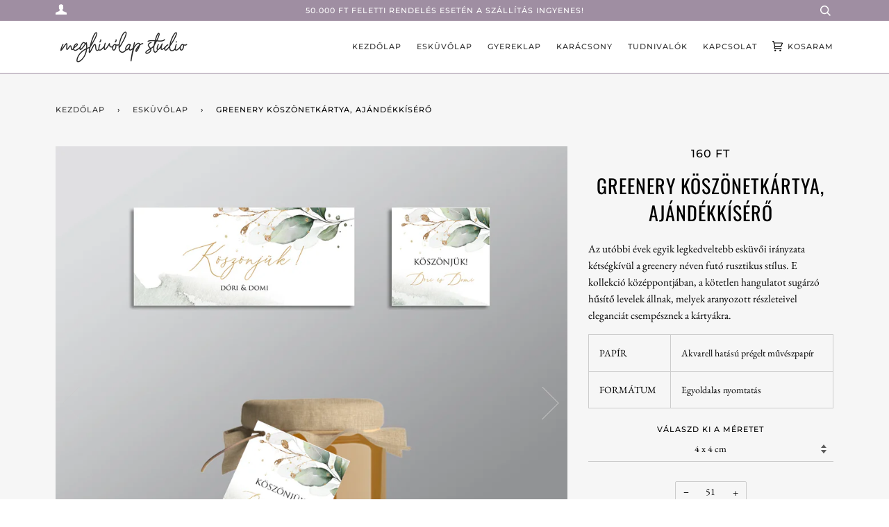

--- FILE ---
content_type: text/html; charset=utf-8
request_url: https://www.meghivolap.hu/collections/eskuvolap/products/greenery-koszonetkartya
body_size: 23776
content:
<!doctype html>
<!--[if lt IE 7]><html class="no-js lt-ie9 lt-ie8 lt-ie7" lang="en"> <![endif]-->
<!--[if IE 7]><html class="no-js lt-ie9 lt-ie8" lang="en"> <![endif]-->
<!--[if IE 8]><html class="no-js lt-ie9" lang="en"> <![endif]-->
<!--[if IE 9 ]><html class="ie9 no-js"> <![endif]-->
<!--[if (gt IE 9)|!(IE)]><!--> <html class="no-js" lang="hu"> <!--<![endif]-->
<head>

  <!-- ======================= Pipeline Theme V4.7.1 ========================= -->
  <meta charset="utf-8">
  <meta http-equiv="X-UA-Compatible" content="IE=edge,chrome=1">

  
    <link rel="shortcut icon" href="//www.meghivolap.hu/cdn/shop/files/favicon_logo_FEKETE_32x32.jpg?v=1613780460" type="image/png">
  

  <!-- Title and description ================================================ -->
  <title>
  Greenery Köszönetkártya, Ajándékkísérő &ndash; Meghivolap
  </title>

  
  <meta name="description" content="Az utóbbi évek egyik legkedveltebb esküvői irányzata kétségkívül a greenery néven futó rusztikus stílus. E kollekció középpontjában, a kötetlen hangulatot sugárzó hűsítő levelek állnak, melyek aranyozott részleteivel eleganciát csempésznek a kártyákra.  PAPÍR Akvarell hatású prégelt művészpapír FORMÁTUM Egyoldalas nyom">
  

  <!-- Product meta ========================================================= -->
  <!-- /snippets/social-meta-tags.liquid --><meta property="og:site_name" content="Meghivolap">
<meta property="og:url" content="https://www.meghivolap.hu/products/greenery-koszonetkartya">
<meta property="og:title" content="Greenery Köszönetkártya, Ajándékkísérő">
<meta property="og:type" content="product">
<meta property="og:description" content="Az utóbbi évek egyik legkedveltebb esküvői irányzata kétségkívül a greenery néven futó rusztikus stílus. E kollekció középpontjában, a kötetlen hangulatot sugárzó hűsítő levelek állnak, melyek aranyozott részleteivel eleganciát csempésznek a kártyákra.  PAPÍR Akvarell hatású prégelt művészpapír FORMÁTUM Egyoldalas nyom"><meta property="og:price:amount" content="160">
  <meta property="og:price:currency" content="HUF">
      <meta property="og:image" content="http://www.meghivolap.hu/cdn/shop/products/koszonetkartya_mockup.jpg?v=1626103633">
      <meta property="og:image:secure_url" content="https://www.meghivolap.hu/cdn/shop/products/koszonetkartya_mockup.jpg?v=1626103633">
      <meta property="og:image:height" content="1302">
      <meta property="og:image:width" content="1302">
      <meta property="og:image" content="http://www.meghivolap.hu/cdn/shop/products/greenery_mockup_fokep_elolap_01d07819-71ba-4e05-a998-b3ca6baacdbd.jpg?v=1626103680">
      <meta property="og:image:secure_url" content="https://www.meghivolap.hu/cdn/shop/products/greenery_mockup_fokep_elolap_01d07819-71ba-4e05-a998-b3ca6baacdbd.jpg?v=1626103680">
      <meta property="og:image:height" content="1302">
      <meta property="og:image:width" content="1302">
      <meta property="og:image" content="http://www.meghivolap.hu/cdn/shop/products/koszonetkartya_popup_303ad10f-dbe6-4c21-a7cc-a93f61d8c240.jpg?v=1626103485">
      <meta property="og:image:secure_url" content="https://www.meghivolap.hu/cdn/shop/products/koszonetkartya_popup_303ad10f-dbe6-4c21-a7cc-a93f61d8c240.jpg?v=1626103485">
      <meta property="og:image:height" content="1302">
      <meta property="og:image:width" content="1302">


<meta name="twitter:site" content="@">
<meta name="twitter:card" content="summary_large_image">
<meta name="twitter:title" content="Greenery Köszönetkártya, Ajándékkísérő">
<meta name="twitter:description" content="Az utóbbi évek egyik legkedveltebb esküvői irányzata kétségkívül a greenery néven futó rusztikus stílus. E kollekció középpontjában, a kötetlen hangulatot sugárzó hűsítő levelek állnak, melyek aranyozott részleteivel eleganciát csempésznek a kártyákra.  PAPÍR Akvarell hatású prégelt művészpapír FORMÁTUM Egyoldalas nyom">


  <!-- Helpers ============================================================== -->
  <link rel="canonical" href="https://www.meghivolap.hu/products/greenery-koszonetkartya">
  <meta name="viewport" content="width=device-width,initial-scale=1">
  <meta name="theme-color" content="#333333">

  <!-- CSS ================================================================== -->
  <link href="//www.meghivolap.hu/cdn/shop/t/8/assets/theme.scss.css?v=150972043487315715551759260789" rel="stylesheet" type="text/css" media="all" />

  <!-- Vendor JS ============================================================ -->
  <script src="//www.meghivolap.hu/cdn/shop/t/8/assets/vendor.js?v=23845252701830758331594138699" type="text/javascript"></script>

  <script>
    var theme = {
      routes: {
        product_recommendations_url: '/recommendations/products',
      },
      strings: {
        addToCart: "Kosárhoz adás",
        soldOut: "Elfogyott",
        unavailable: "Nem elérhető",
        join: "Csatlakozz most"
      },
      info: {
        name: 'pipeline'
      },
      moneyFormat: "{{amount_no_decimals_with_comma_separator}} Ft",
      version: '4.7.1'
    }
  </script>

  
  

  <!-- Header hook for plugins ============================================== -->
  <!-- Hotjar Tracking Code for www.meghivolap.hu -->
<script>
    (function(h,o,t,j,a,r){
        h.hj=h.hj||function(){(h.hj.q=h.hj.q||[]).push(arguments)};
        h._hjSettings={hjid:2269918,hjsv:6};
        a=o.getElementsByTagName('head')[0];
        r=o.createElement('script');r.async=1;
        r.src=t+h._hjSettings.hjid+j+h._hjSettings.hjsv;
        a.appendChild(r);
    })(window,document,'https://static.hotjar.com/c/hotjar-','.js?sv=');
</script>
  <script>window.performance && window.performance.mark && window.performance.mark('shopify.content_for_header.start');</script><meta name="google-site-verification" content="1t8xrDSZPs46nRBDVuJVDONGUo3z-k7hvLyGSetURwc">
<meta name="facebook-domain-verification" content="871p1qfnwqna10lodikmagyc9tdym4">
<meta id="shopify-digital-wallet" name="shopify-digital-wallet" content="/42300637350/digital_wallets/dialog">
<link rel="alternate" type="application/json+oembed" href="https://www.meghivolap.hu/products/greenery-koszonetkartya.oembed">
<script async="async" src="/checkouts/internal/preloads.js?locale=hu-HU"></script>
<script id="shopify-features" type="application/json">{"accessToken":"507b4ada0498627fb5c68c3d8a31ea81","betas":["rich-media-storefront-analytics"],"domain":"www.meghivolap.hu","predictiveSearch":true,"shopId":42300637350,"locale":"hu"}</script>
<script>var Shopify = Shopify || {};
Shopify.shop = "meghivolap.myshopify.com";
Shopify.locale = "hu";
Shopify.currency = {"active":"HUF","rate":"1.0"};
Shopify.country = "HU";
Shopify.theme = {"name":"Pipeline 2020.07.07","id":104462418086,"schema_name":"Pipeline","schema_version":"4.7.1","theme_store_id":739,"role":"main"};
Shopify.theme.handle = "null";
Shopify.theme.style = {"id":null,"handle":null};
Shopify.cdnHost = "www.meghivolap.hu/cdn";
Shopify.routes = Shopify.routes || {};
Shopify.routes.root = "/";</script>
<script type="module">!function(o){(o.Shopify=o.Shopify||{}).modules=!0}(window);</script>
<script>!function(o){function n(){var o=[];function n(){o.push(Array.prototype.slice.apply(arguments))}return n.q=o,n}var t=o.Shopify=o.Shopify||{};t.loadFeatures=n(),t.autoloadFeatures=n()}(window);</script>
<script id="shop-js-analytics" type="application/json">{"pageType":"product"}</script>
<script defer="defer" async type="module" src="//www.meghivolap.hu/cdn/shopifycloud/shop-js/modules/v2/client.init-shop-cart-sync_DjpRhebz.hu.esm.js"></script>
<script defer="defer" async type="module" src="//www.meghivolap.hu/cdn/shopifycloud/shop-js/modules/v2/chunk.common_CmNsq_FX.esm.js"></script>
<script type="module">
  await import("//www.meghivolap.hu/cdn/shopifycloud/shop-js/modules/v2/client.init-shop-cart-sync_DjpRhebz.hu.esm.js");
await import("//www.meghivolap.hu/cdn/shopifycloud/shop-js/modules/v2/chunk.common_CmNsq_FX.esm.js");

  window.Shopify.SignInWithShop?.initShopCartSync?.({"fedCMEnabled":true,"windoidEnabled":true});

</script>
<script>(function() {
  var isLoaded = false;
  function asyncLoad() {
    if (isLoaded) return;
    isLoaded = true;
    var urls = ["\/\/code.tidio.co\/xru9z4vmtcwly822zdct8z6nq1qowdjt.js?shop=meghivolap.myshopify.com","https:\/\/cdn1.stamped.io\/files\/widget.min.js?shop=meghivolap.myshopify.com","https:\/\/chimpstatic.com\/mcjs-connected\/js\/users\/1a48f63350d97589913f55402\/fc7d24e4d71948ae66c99cc7d.js?shop=meghivolap.myshopify.com","https:\/\/cdn.nfcube.com\/instafeed-0f3d63f1aaac2abfeb6624a8de6d341b.js?shop=meghivolap.myshopify.com","https:\/\/static.klaviyo.com\/onsite\/js\/VVfJPw\/klaviyo.js?company_id=VVfJPw\u0026shop=meghivolap.myshopify.com","\/\/cdn.shopify.com\/proxy\/4bd383b70edec9f5dfdefcc73c33e4dab7ee795f093b004c34388dd33b8b4370\/s.pandect.es\/v2.2\/gdpr-cookie-consent.min.js?shop=meghivolap.myshopify.com\u0026sp-cache-control=cHVibGljLCBtYXgtYWdlPTkwMA"];
    for (var i = 0; i < urls.length; i++) {
      var s = document.createElement('script');
      s.type = 'text/javascript';
      s.async = true;
      s.src = urls[i];
      var x = document.getElementsByTagName('script')[0];
      x.parentNode.insertBefore(s, x);
    }
  };
  if(window.attachEvent) {
    window.attachEvent('onload', asyncLoad);
  } else {
    window.addEventListener('load', asyncLoad, false);
  }
})();</script>
<script id="__st">var __st={"a":42300637350,"offset":3600,"reqid":"6610f6b3-bd62-44e1-b3b3-cf45b66562f3-1768963959","pageurl":"www.meghivolap.hu\/collections\/eskuvolap\/products\/greenery-koszonetkartya","u":"92a7cde079ec","p":"product","rtyp":"product","rid":6900477690022};</script>
<script>window.ShopifyPaypalV4VisibilityTracking = true;</script>
<script id="captcha-bootstrap">!function(){'use strict';const t='contact',e='account',n='new_comment',o=[[t,t],['blogs',n],['comments',n],[t,'customer']],c=[[e,'customer_login'],[e,'guest_login'],[e,'recover_customer_password'],[e,'create_customer']],r=t=>t.map((([t,e])=>`form[action*='/${t}']:not([data-nocaptcha='true']) input[name='form_type'][value='${e}']`)).join(','),a=t=>()=>t?[...document.querySelectorAll(t)].map((t=>t.form)):[];function s(){const t=[...o],e=r(t);return a(e)}const i='password',u='form_key',d=['recaptcha-v3-token','g-recaptcha-response','h-captcha-response',i],f=()=>{try{return window.sessionStorage}catch{return}},m='__shopify_v',_=t=>t.elements[u];function p(t,e,n=!1){try{const o=window.sessionStorage,c=JSON.parse(o.getItem(e)),{data:r}=function(t){const{data:e,action:n}=t;return t[m]||n?{data:e,action:n}:{data:t,action:n}}(c);for(const[e,n]of Object.entries(r))t.elements[e]&&(t.elements[e].value=n);n&&o.removeItem(e)}catch(o){console.error('form repopulation failed',{error:o})}}const l='form_type',E='cptcha';function T(t){t.dataset[E]=!0}const w=window,h=w.document,L='Shopify',v='ce_forms',y='captcha';let A=!1;((t,e)=>{const n=(g='f06e6c50-85a8-45c8-87d0-21a2b65856fe',I='https://cdn.shopify.com/shopifycloud/storefront-forms-hcaptcha/ce_storefront_forms_captcha_hcaptcha.v1.5.2.iife.js',D={infoText:'hCaptcha által védett',privacyText:'Adatvédelem',termsText:'Használati feltételek'},(t,e,n)=>{const o=w[L][v],c=o.bindForm;if(c)return c(t,g,e,D).then(n);var r;o.q.push([[t,g,e,D],n]),r=I,A||(h.body.append(Object.assign(h.createElement('script'),{id:'captcha-provider',async:!0,src:r})),A=!0)});var g,I,D;w[L]=w[L]||{},w[L][v]=w[L][v]||{},w[L][v].q=[],w[L][y]=w[L][y]||{},w[L][y].protect=function(t,e){n(t,void 0,e),T(t)},Object.freeze(w[L][y]),function(t,e,n,w,h,L){const[v,y,A,g]=function(t,e,n){const i=e?o:[],u=t?c:[],d=[...i,...u],f=r(d),m=r(i),_=r(d.filter((([t,e])=>n.includes(e))));return[a(f),a(m),a(_),s()]}(w,h,L),I=t=>{const e=t.target;return e instanceof HTMLFormElement?e:e&&e.form},D=t=>v().includes(t);t.addEventListener('submit',(t=>{const e=I(t);if(!e)return;const n=D(e)&&!e.dataset.hcaptchaBound&&!e.dataset.recaptchaBound,o=_(e),c=g().includes(e)&&(!o||!o.value);(n||c)&&t.preventDefault(),c&&!n&&(function(t){try{if(!f())return;!function(t){const e=f();if(!e)return;const n=_(t);if(!n)return;const o=n.value;o&&e.removeItem(o)}(t);const e=Array.from(Array(32),(()=>Math.random().toString(36)[2])).join('');!function(t,e){_(t)||t.append(Object.assign(document.createElement('input'),{type:'hidden',name:u})),t.elements[u].value=e}(t,e),function(t,e){const n=f();if(!n)return;const o=[...t.querySelectorAll(`input[type='${i}']`)].map((({name:t})=>t)),c=[...d,...o],r={};for(const[a,s]of new FormData(t).entries())c.includes(a)||(r[a]=s);n.setItem(e,JSON.stringify({[m]:1,action:t.action,data:r}))}(t,e)}catch(e){console.error('failed to persist form',e)}}(e),e.submit())}));const S=(t,e)=>{t&&!t.dataset[E]&&(n(t,e.some((e=>e===t))),T(t))};for(const o of['focusin','change'])t.addEventListener(o,(t=>{const e=I(t);D(e)&&S(e,y())}));const B=e.get('form_key'),M=e.get(l),P=B&&M;t.addEventListener('DOMContentLoaded',(()=>{const t=y();if(P)for(const e of t)e.elements[l].value===M&&p(e,B);[...new Set([...A(),...v().filter((t=>'true'===t.dataset.shopifyCaptcha))])].forEach((e=>S(e,t)))}))}(h,new URLSearchParams(w.location.search),n,t,e,['guest_login'])})(!0,!0)}();</script>
<script integrity="sha256-4kQ18oKyAcykRKYeNunJcIwy7WH5gtpwJnB7kiuLZ1E=" data-source-attribution="shopify.loadfeatures" defer="defer" src="//www.meghivolap.hu/cdn/shopifycloud/storefront/assets/storefront/load_feature-a0a9edcb.js" crossorigin="anonymous"></script>
<script data-source-attribution="shopify.dynamic_checkout.dynamic.init">var Shopify=Shopify||{};Shopify.PaymentButton=Shopify.PaymentButton||{isStorefrontPortableWallets:!0,init:function(){window.Shopify.PaymentButton.init=function(){};var t=document.createElement("script");t.src="https://www.meghivolap.hu/cdn/shopifycloud/portable-wallets/latest/portable-wallets.hu.js",t.type="module",document.head.appendChild(t)}};
</script>
<script data-source-attribution="shopify.dynamic_checkout.buyer_consent">
  function portableWalletsHideBuyerConsent(e){var t=document.getElementById("shopify-buyer-consent"),n=document.getElementById("shopify-subscription-policy-button");t&&n&&(t.classList.add("hidden"),t.setAttribute("aria-hidden","true"),n.removeEventListener("click",e))}function portableWalletsShowBuyerConsent(e){var t=document.getElementById("shopify-buyer-consent"),n=document.getElementById("shopify-subscription-policy-button");t&&n&&(t.classList.remove("hidden"),t.removeAttribute("aria-hidden"),n.addEventListener("click",e))}window.Shopify?.PaymentButton&&(window.Shopify.PaymentButton.hideBuyerConsent=portableWalletsHideBuyerConsent,window.Shopify.PaymentButton.showBuyerConsent=portableWalletsShowBuyerConsent);
</script>
<script data-source-attribution="shopify.dynamic_checkout.cart.bootstrap">document.addEventListener("DOMContentLoaded",(function(){function t(){return document.querySelector("shopify-accelerated-checkout-cart, shopify-accelerated-checkout")}if(t())Shopify.PaymentButton.init();else{new MutationObserver((function(e,n){t()&&(Shopify.PaymentButton.init(),n.disconnect())})).observe(document.body,{childList:!0,subtree:!0})}}));
</script>

<script>window.performance && window.performance.mark && window.performance.mark('shopify.content_for_header.end');</script>
<link href="https://monorail-edge.shopifysvc.com" rel="dns-prefetch">
<script>(function(){if ("sendBeacon" in navigator && "performance" in window) {try {var session_token_from_headers = performance.getEntriesByType('navigation')[0].serverTiming.find(x => x.name == '_s').description;} catch {var session_token_from_headers = undefined;}var session_cookie_matches = document.cookie.match(/_shopify_s=([^;]*)/);var session_token_from_cookie = session_cookie_matches && session_cookie_matches.length === 2 ? session_cookie_matches[1] : "";var session_token = session_token_from_headers || session_token_from_cookie || "";function handle_abandonment_event(e) {var entries = performance.getEntries().filter(function(entry) {return /monorail-edge.shopifysvc.com/.test(entry.name);});if (!window.abandonment_tracked && entries.length === 0) {window.abandonment_tracked = true;var currentMs = Date.now();var navigation_start = performance.timing.navigationStart;var payload = {shop_id: 42300637350,url: window.location.href,navigation_start,duration: currentMs - navigation_start,session_token,page_type: "product"};window.navigator.sendBeacon("https://monorail-edge.shopifysvc.com/v1/produce", JSON.stringify({schema_id: "online_store_buyer_site_abandonment/1.1",payload: payload,metadata: {event_created_at_ms: currentMs,event_sent_at_ms: currentMs}}));}}window.addEventListener('pagehide', handle_abandonment_event);}}());</script>
<script id="web-pixels-manager-setup">(function e(e,d,r,n,o){if(void 0===o&&(o={}),!Boolean(null===(a=null===(i=window.Shopify)||void 0===i?void 0:i.analytics)||void 0===a?void 0:a.replayQueue)){var i,a;window.Shopify=window.Shopify||{};var t=window.Shopify;t.analytics=t.analytics||{};var s=t.analytics;s.replayQueue=[],s.publish=function(e,d,r){return s.replayQueue.push([e,d,r]),!0};try{self.performance.mark("wpm:start")}catch(e){}var l=function(){var e={modern:/Edge?\/(1{2}[4-9]|1[2-9]\d|[2-9]\d{2}|\d{4,})\.\d+(\.\d+|)|Firefox\/(1{2}[4-9]|1[2-9]\d|[2-9]\d{2}|\d{4,})\.\d+(\.\d+|)|Chrom(ium|e)\/(9{2}|\d{3,})\.\d+(\.\d+|)|(Maci|X1{2}).+ Version\/(15\.\d+|(1[6-9]|[2-9]\d|\d{3,})\.\d+)([,.]\d+|)( \(\w+\)|)( Mobile\/\w+|) Safari\/|Chrome.+OPR\/(9{2}|\d{3,})\.\d+\.\d+|(CPU[ +]OS|iPhone[ +]OS|CPU[ +]iPhone|CPU IPhone OS|CPU iPad OS)[ +]+(15[._]\d+|(1[6-9]|[2-9]\d|\d{3,})[._]\d+)([._]\d+|)|Android:?[ /-](13[3-9]|1[4-9]\d|[2-9]\d{2}|\d{4,})(\.\d+|)(\.\d+|)|Android.+Firefox\/(13[5-9]|1[4-9]\d|[2-9]\d{2}|\d{4,})\.\d+(\.\d+|)|Android.+Chrom(ium|e)\/(13[3-9]|1[4-9]\d|[2-9]\d{2}|\d{4,})\.\d+(\.\d+|)|SamsungBrowser\/([2-9]\d|\d{3,})\.\d+/,legacy:/Edge?\/(1[6-9]|[2-9]\d|\d{3,})\.\d+(\.\d+|)|Firefox\/(5[4-9]|[6-9]\d|\d{3,})\.\d+(\.\d+|)|Chrom(ium|e)\/(5[1-9]|[6-9]\d|\d{3,})\.\d+(\.\d+|)([\d.]+$|.*Safari\/(?![\d.]+ Edge\/[\d.]+$))|(Maci|X1{2}).+ Version\/(10\.\d+|(1[1-9]|[2-9]\d|\d{3,})\.\d+)([,.]\d+|)( \(\w+\)|)( Mobile\/\w+|) Safari\/|Chrome.+OPR\/(3[89]|[4-9]\d|\d{3,})\.\d+\.\d+|(CPU[ +]OS|iPhone[ +]OS|CPU[ +]iPhone|CPU IPhone OS|CPU iPad OS)[ +]+(10[._]\d+|(1[1-9]|[2-9]\d|\d{3,})[._]\d+)([._]\d+|)|Android:?[ /-](13[3-9]|1[4-9]\d|[2-9]\d{2}|\d{4,})(\.\d+|)(\.\d+|)|Mobile Safari.+OPR\/([89]\d|\d{3,})\.\d+\.\d+|Android.+Firefox\/(13[5-9]|1[4-9]\d|[2-9]\d{2}|\d{4,})\.\d+(\.\d+|)|Android.+Chrom(ium|e)\/(13[3-9]|1[4-9]\d|[2-9]\d{2}|\d{4,})\.\d+(\.\d+|)|Android.+(UC? ?Browser|UCWEB|U3)[ /]?(15\.([5-9]|\d{2,})|(1[6-9]|[2-9]\d|\d{3,})\.\d+)\.\d+|SamsungBrowser\/(5\.\d+|([6-9]|\d{2,})\.\d+)|Android.+MQ{2}Browser\/(14(\.(9|\d{2,})|)|(1[5-9]|[2-9]\d|\d{3,})(\.\d+|))(\.\d+|)|K[Aa][Ii]OS\/(3\.\d+|([4-9]|\d{2,})\.\d+)(\.\d+|)/},d=e.modern,r=e.legacy,n=navigator.userAgent;return n.match(d)?"modern":n.match(r)?"legacy":"unknown"}(),u="modern"===l?"modern":"legacy",c=(null!=n?n:{modern:"",legacy:""})[u],f=function(e){return[e.baseUrl,"/wpm","/b",e.hashVersion,"modern"===e.buildTarget?"m":"l",".js"].join("")}({baseUrl:d,hashVersion:r,buildTarget:u}),m=function(e){var d=e.version,r=e.bundleTarget,n=e.surface,o=e.pageUrl,i=e.monorailEndpoint;return{emit:function(e){var a=e.status,t=e.errorMsg,s=(new Date).getTime(),l=JSON.stringify({metadata:{event_sent_at_ms:s},events:[{schema_id:"web_pixels_manager_load/3.1",payload:{version:d,bundle_target:r,page_url:o,status:a,surface:n,error_msg:t},metadata:{event_created_at_ms:s}}]});if(!i)return console&&console.warn&&console.warn("[Web Pixels Manager] No Monorail endpoint provided, skipping logging."),!1;try{return self.navigator.sendBeacon.bind(self.navigator)(i,l)}catch(e){}var u=new XMLHttpRequest;try{return u.open("POST",i,!0),u.setRequestHeader("Content-Type","text/plain"),u.send(l),!0}catch(e){return console&&console.warn&&console.warn("[Web Pixels Manager] Got an unhandled error while logging to Monorail."),!1}}}}({version:r,bundleTarget:l,surface:e.surface,pageUrl:self.location.href,monorailEndpoint:e.monorailEndpoint});try{o.browserTarget=l,function(e){var d=e.src,r=e.async,n=void 0===r||r,o=e.onload,i=e.onerror,a=e.sri,t=e.scriptDataAttributes,s=void 0===t?{}:t,l=document.createElement("script"),u=document.querySelector("head"),c=document.querySelector("body");if(l.async=n,l.src=d,a&&(l.integrity=a,l.crossOrigin="anonymous"),s)for(var f in s)if(Object.prototype.hasOwnProperty.call(s,f))try{l.dataset[f]=s[f]}catch(e){}if(o&&l.addEventListener("load",o),i&&l.addEventListener("error",i),u)u.appendChild(l);else{if(!c)throw new Error("Did not find a head or body element to append the script");c.appendChild(l)}}({src:f,async:!0,onload:function(){if(!function(){var e,d;return Boolean(null===(d=null===(e=window.Shopify)||void 0===e?void 0:e.analytics)||void 0===d?void 0:d.initialized)}()){var d=window.webPixelsManager.init(e)||void 0;if(d){var r=window.Shopify.analytics;r.replayQueue.forEach((function(e){var r=e[0],n=e[1],o=e[2];d.publishCustomEvent(r,n,o)})),r.replayQueue=[],r.publish=d.publishCustomEvent,r.visitor=d.visitor,r.initialized=!0}}},onerror:function(){return m.emit({status:"failed",errorMsg:"".concat(f," has failed to load")})},sri:function(e){var d=/^sha384-[A-Za-z0-9+/=]+$/;return"string"==typeof e&&d.test(e)}(c)?c:"",scriptDataAttributes:o}),m.emit({status:"loading"})}catch(e){m.emit({status:"failed",errorMsg:(null==e?void 0:e.message)||"Unknown error"})}}})({shopId: 42300637350,storefrontBaseUrl: "https://www.meghivolap.hu",extensionsBaseUrl: "https://extensions.shopifycdn.com/cdn/shopifycloud/web-pixels-manager",monorailEndpoint: "https://monorail-edge.shopifysvc.com/unstable/produce_batch",surface: "storefront-renderer",enabledBetaFlags: ["2dca8a86"],webPixelsConfigList: [{"id":"1144783178","configuration":"{\"config\":\"{\\\"pixel_id\\\":\\\"AW-485509782\\\",\\\"target_country\\\":\\\"HU\\\",\\\"gtag_events\\\":[{\\\"type\\\":\\\"page_view\\\",\\\"action_label\\\":\\\"AW-485509782\\\/unWyCNHk7uUBEJaVwecB\\\"},{\\\"type\\\":\\\"purchase\\\",\\\"action_label\\\":\\\"AW-485509782\\\/FU1eCNTk7uUBEJaVwecB\\\"},{\\\"type\\\":\\\"view_item\\\",\\\"action_label\\\":\\\"AW-485509782\\\/0-ELCNfk7uUBEJaVwecB\\\"},{\\\"type\\\":\\\"add_to_cart\\\",\\\"action_label\\\":\\\"AW-485509782\\\/TbK7CNrk7uUBEJaVwecB\\\"},{\\\"type\\\":\\\"begin_checkout\\\",\\\"action_label\\\":\\\"AW-485509782\\\/4P66CN3k7uUBEJaVwecB\\\"},{\\\"type\\\":\\\"search\\\",\\\"action_label\\\":\\\"AW-485509782\\\/CYqBCODk7uUBEJaVwecB\\\"},{\\\"type\\\":\\\"add_payment_info\\\",\\\"action_label\\\":\\\"AW-485509782\\\/LphCCOPk7uUBEJaVwecB\\\"}],\\\"enable_monitoring_mode\\\":false}\"}","eventPayloadVersion":"v1","runtimeContext":"OPEN","scriptVersion":"b2a88bafab3e21179ed38636efcd8a93","type":"APP","apiClientId":1780363,"privacyPurposes":[],"dataSharingAdjustments":{"protectedCustomerApprovalScopes":["read_customer_address","read_customer_email","read_customer_name","read_customer_personal_data","read_customer_phone"]}},{"id":"447906122","configuration":"{\"pixel_id\":\"295065108188719\",\"pixel_type\":\"facebook_pixel\",\"metaapp_system_user_token\":\"-\"}","eventPayloadVersion":"v1","runtimeContext":"OPEN","scriptVersion":"ca16bc87fe92b6042fbaa3acc2fbdaa6","type":"APP","apiClientId":2329312,"privacyPurposes":["ANALYTICS","MARKETING","SALE_OF_DATA"],"dataSharingAdjustments":{"protectedCustomerApprovalScopes":["read_customer_address","read_customer_email","read_customer_name","read_customer_personal_data","read_customer_phone"]}},{"id":"150864202","configuration":"{\"tagID\":\"2613037077533\"}","eventPayloadVersion":"v1","runtimeContext":"STRICT","scriptVersion":"18031546ee651571ed29edbe71a3550b","type":"APP","apiClientId":3009811,"privacyPurposes":["ANALYTICS","MARKETING","SALE_OF_DATA"],"dataSharingAdjustments":{"protectedCustomerApprovalScopes":["read_customer_address","read_customer_email","read_customer_name","read_customer_personal_data","read_customer_phone"]}},{"id":"176619850","eventPayloadVersion":"v1","runtimeContext":"LAX","scriptVersion":"1","type":"CUSTOM","privacyPurposes":["ANALYTICS"],"name":"Google Analytics tag (migrated)"},{"id":"shopify-app-pixel","configuration":"{}","eventPayloadVersion":"v1","runtimeContext":"STRICT","scriptVersion":"0450","apiClientId":"shopify-pixel","type":"APP","privacyPurposes":["ANALYTICS","MARKETING"]},{"id":"shopify-custom-pixel","eventPayloadVersion":"v1","runtimeContext":"LAX","scriptVersion":"0450","apiClientId":"shopify-pixel","type":"CUSTOM","privacyPurposes":["ANALYTICS","MARKETING"]}],isMerchantRequest: false,initData: {"shop":{"name":"Meghivolap","paymentSettings":{"currencyCode":"HUF"},"myshopifyDomain":"meghivolap.myshopify.com","countryCode":"HU","storefrontUrl":"https:\/\/www.meghivolap.hu"},"customer":null,"cart":null,"checkout":null,"productVariants":[{"price":{"amount":160.0,"currencyCode":"HUF"},"product":{"title":"Greenery Köszönetkártya, Ajándékkísérő","vendor":"Meghívlólap Studio","id":"6900477690022","untranslatedTitle":"Greenery Köszönetkártya, Ajándékkísérő","url":"\/products\/greenery-koszonetkartya","type":"Esküvői Köszönetkártya"},"id":"40660496679078","image":{"src":"\/\/www.meghivolap.hu\/cdn\/shop\/products\/koszonetkartya_mockup.jpg?v=1626103633"},"sku":null,"title":"4 x 4 cm","untranslatedTitle":"4 x 4 cm"},{"price":{"amount":250.0,"currencyCode":"HUF"},"product":{"title":"Greenery Köszönetkártya, Ajándékkísérő","vendor":"Meghívlólap Studio","id":"6900477690022","untranslatedTitle":"Greenery Köszönetkártya, Ajándékkísérő","url":"\/products\/greenery-koszonetkartya","type":"Esküvői Köszönetkártya"},"id":"40660496711846","image":{"src":"\/\/www.meghivolap.hu\/cdn\/shop\/products\/koszonetkartya_mockup.jpg?v=1626103633"},"sku":null,"title":"9 x 4 cm","untranslatedTitle":"9 x 4 cm"}],"purchasingCompany":null},},"https://www.meghivolap.hu/cdn","fcfee988w5aeb613cpc8e4bc33m6693e112",{"modern":"","legacy":""},{"shopId":"42300637350","storefrontBaseUrl":"https:\/\/www.meghivolap.hu","extensionBaseUrl":"https:\/\/extensions.shopifycdn.com\/cdn\/shopifycloud\/web-pixels-manager","surface":"storefront-renderer","enabledBetaFlags":"[\"2dca8a86\"]","isMerchantRequest":"false","hashVersion":"fcfee988w5aeb613cpc8e4bc33m6693e112","publish":"custom","events":"[[\"page_viewed\",{}],[\"product_viewed\",{\"productVariant\":{\"price\":{\"amount\":160.0,\"currencyCode\":\"HUF\"},\"product\":{\"title\":\"Greenery Köszönetkártya, Ajándékkísérő\",\"vendor\":\"Meghívlólap Studio\",\"id\":\"6900477690022\",\"untranslatedTitle\":\"Greenery Köszönetkártya, Ajándékkísérő\",\"url\":\"\/products\/greenery-koszonetkartya\",\"type\":\"Esküvői Köszönetkártya\"},\"id\":\"40660496679078\",\"image\":{\"src\":\"\/\/www.meghivolap.hu\/cdn\/shop\/products\/koszonetkartya_mockup.jpg?v=1626103633\"},\"sku\":null,\"title\":\"4 x 4 cm\",\"untranslatedTitle\":\"4 x 4 cm\"}}]]"});</script><script>
  window.ShopifyAnalytics = window.ShopifyAnalytics || {};
  window.ShopifyAnalytics.meta = window.ShopifyAnalytics.meta || {};
  window.ShopifyAnalytics.meta.currency = 'HUF';
  var meta = {"product":{"id":6900477690022,"gid":"gid:\/\/shopify\/Product\/6900477690022","vendor":"Meghívlólap Studio","type":"Esküvői Köszönetkártya","handle":"greenery-koszonetkartya","variants":[{"id":40660496679078,"price":16000,"name":"Greenery Köszönetkártya, Ajándékkísérő - 4 x 4 cm","public_title":"4 x 4 cm","sku":null},{"id":40660496711846,"price":25000,"name":"Greenery Köszönetkártya, Ajándékkísérő - 9 x 4 cm","public_title":"9 x 4 cm","sku":null}],"remote":false},"page":{"pageType":"product","resourceType":"product","resourceId":6900477690022,"requestId":"6610f6b3-bd62-44e1-b3b3-cf45b66562f3-1768963959"}};
  for (var attr in meta) {
    window.ShopifyAnalytics.meta[attr] = meta[attr];
  }
</script>
<script class="analytics">
  (function () {
    var customDocumentWrite = function(content) {
      var jquery = null;

      if (window.jQuery) {
        jquery = window.jQuery;
      } else if (window.Checkout && window.Checkout.$) {
        jquery = window.Checkout.$;
      }

      if (jquery) {
        jquery('body').append(content);
      }
    };

    var hasLoggedConversion = function(token) {
      if (token) {
        return document.cookie.indexOf('loggedConversion=' + token) !== -1;
      }
      return false;
    }

    var setCookieIfConversion = function(token) {
      if (token) {
        var twoMonthsFromNow = new Date(Date.now());
        twoMonthsFromNow.setMonth(twoMonthsFromNow.getMonth() + 2);

        document.cookie = 'loggedConversion=' + token + '; expires=' + twoMonthsFromNow;
      }
    }

    var trekkie = window.ShopifyAnalytics.lib = window.trekkie = window.trekkie || [];
    if (trekkie.integrations) {
      return;
    }
    trekkie.methods = [
      'identify',
      'page',
      'ready',
      'track',
      'trackForm',
      'trackLink'
    ];
    trekkie.factory = function(method) {
      return function() {
        var args = Array.prototype.slice.call(arguments);
        args.unshift(method);
        trekkie.push(args);
        return trekkie;
      };
    };
    for (var i = 0; i < trekkie.methods.length; i++) {
      var key = trekkie.methods[i];
      trekkie[key] = trekkie.factory(key);
    }
    trekkie.load = function(config) {
      trekkie.config = config || {};
      trekkie.config.initialDocumentCookie = document.cookie;
      var first = document.getElementsByTagName('script')[0];
      var script = document.createElement('script');
      script.type = 'text/javascript';
      script.onerror = function(e) {
        var scriptFallback = document.createElement('script');
        scriptFallback.type = 'text/javascript';
        scriptFallback.onerror = function(error) {
                var Monorail = {
      produce: function produce(monorailDomain, schemaId, payload) {
        var currentMs = new Date().getTime();
        var event = {
          schema_id: schemaId,
          payload: payload,
          metadata: {
            event_created_at_ms: currentMs,
            event_sent_at_ms: currentMs
          }
        };
        return Monorail.sendRequest("https://" + monorailDomain + "/v1/produce", JSON.stringify(event));
      },
      sendRequest: function sendRequest(endpointUrl, payload) {
        // Try the sendBeacon API
        if (window && window.navigator && typeof window.navigator.sendBeacon === 'function' && typeof window.Blob === 'function' && !Monorail.isIos12()) {
          var blobData = new window.Blob([payload], {
            type: 'text/plain'
          });

          if (window.navigator.sendBeacon(endpointUrl, blobData)) {
            return true;
          } // sendBeacon was not successful

        } // XHR beacon

        var xhr = new XMLHttpRequest();

        try {
          xhr.open('POST', endpointUrl);
          xhr.setRequestHeader('Content-Type', 'text/plain');
          xhr.send(payload);
        } catch (e) {
          console.log(e);
        }

        return false;
      },
      isIos12: function isIos12() {
        return window.navigator.userAgent.lastIndexOf('iPhone; CPU iPhone OS 12_') !== -1 || window.navigator.userAgent.lastIndexOf('iPad; CPU OS 12_') !== -1;
      }
    };
    Monorail.produce('monorail-edge.shopifysvc.com',
      'trekkie_storefront_load_errors/1.1',
      {shop_id: 42300637350,
      theme_id: 104462418086,
      app_name: "storefront",
      context_url: window.location.href,
      source_url: "//www.meghivolap.hu/cdn/s/trekkie.storefront.cd680fe47e6c39ca5d5df5f0a32d569bc48c0f27.min.js"});

        };
        scriptFallback.async = true;
        scriptFallback.src = '//www.meghivolap.hu/cdn/s/trekkie.storefront.cd680fe47e6c39ca5d5df5f0a32d569bc48c0f27.min.js';
        first.parentNode.insertBefore(scriptFallback, first);
      };
      script.async = true;
      script.src = '//www.meghivolap.hu/cdn/s/trekkie.storefront.cd680fe47e6c39ca5d5df5f0a32d569bc48c0f27.min.js';
      first.parentNode.insertBefore(script, first);
    };
    trekkie.load(
      {"Trekkie":{"appName":"storefront","development":false,"defaultAttributes":{"shopId":42300637350,"isMerchantRequest":null,"themeId":104462418086,"themeCityHash":"14759816819756359470","contentLanguage":"hu","currency":"HUF","eventMetadataId":"6ba0eb7b-f962-4d31-91d0-9612f810e1d5"},"isServerSideCookieWritingEnabled":true,"monorailRegion":"shop_domain","enabledBetaFlags":["65f19447"]},"Session Attribution":{},"S2S":{"facebookCapiEnabled":true,"source":"trekkie-storefront-renderer","apiClientId":580111}}
    );

    var loaded = false;
    trekkie.ready(function() {
      if (loaded) return;
      loaded = true;

      window.ShopifyAnalytics.lib = window.trekkie;

      var originalDocumentWrite = document.write;
      document.write = customDocumentWrite;
      try { window.ShopifyAnalytics.merchantGoogleAnalytics.call(this); } catch(error) {};
      document.write = originalDocumentWrite;

      window.ShopifyAnalytics.lib.page(null,{"pageType":"product","resourceType":"product","resourceId":6900477690022,"requestId":"6610f6b3-bd62-44e1-b3b3-cf45b66562f3-1768963959","shopifyEmitted":true});

      var match = window.location.pathname.match(/checkouts\/(.+)\/(thank_you|post_purchase)/)
      var token = match? match[1]: undefined;
      if (!hasLoggedConversion(token)) {
        setCookieIfConversion(token);
        window.ShopifyAnalytics.lib.track("Viewed Product",{"currency":"HUF","variantId":40660496679078,"productId":6900477690022,"productGid":"gid:\/\/shopify\/Product\/6900477690022","name":"Greenery Köszönetkártya, Ajándékkísérő - 4 x 4 cm","price":"160.00","sku":null,"brand":"Meghívlólap Studio","variant":"4 x 4 cm","category":"Esküvői Köszönetkártya","nonInteraction":true,"remote":false},undefined,undefined,{"shopifyEmitted":true});
      window.ShopifyAnalytics.lib.track("monorail:\/\/trekkie_storefront_viewed_product\/1.1",{"currency":"HUF","variantId":40660496679078,"productId":6900477690022,"productGid":"gid:\/\/shopify\/Product\/6900477690022","name":"Greenery Köszönetkártya, Ajándékkísérő - 4 x 4 cm","price":"160.00","sku":null,"brand":"Meghívlólap Studio","variant":"4 x 4 cm","category":"Esküvői Köszönetkártya","nonInteraction":true,"remote":false,"referer":"https:\/\/www.meghivolap.hu\/collections\/eskuvolap\/products\/greenery-koszonetkartya"});
      }
    });


        var eventsListenerScript = document.createElement('script');
        eventsListenerScript.async = true;
        eventsListenerScript.src = "//www.meghivolap.hu/cdn/shopifycloud/storefront/assets/shop_events_listener-3da45d37.js";
        document.getElementsByTagName('head')[0].appendChild(eventsListenerScript);

})();</script>
  <script>
  if (!window.ga || (window.ga && typeof window.ga !== 'function')) {
    window.ga = function ga() {
      (window.ga.q = window.ga.q || []).push(arguments);
      if (window.Shopify && window.Shopify.analytics && typeof window.Shopify.analytics.publish === 'function') {
        window.Shopify.analytics.publish("ga_stub_called", {}, {sendTo: "google_osp_migration"});
      }
      console.error("Shopify's Google Analytics stub called with:", Array.from(arguments), "\nSee https://help.shopify.com/manual/promoting-marketing/pixels/pixel-migration#google for more information.");
    };
    if (window.Shopify && window.Shopify.analytics && typeof window.Shopify.analytics.publish === 'function') {
      window.Shopify.analytics.publish("ga_stub_initialized", {}, {sendTo: "google_osp_migration"});
    }
  }
</script>
<script
  defer
  src="https://www.meghivolap.hu/cdn/shopifycloud/perf-kit/shopify-perf-kit-3.0.4.min.js"
  data-application="storefront-renderer"
  data-shop-id="42300637350"
  data-render-region="gcp-us-east1"
  data-page-type="product"
  data-theme-instance-id="104462418086"
  data-theme-name="Pipeline"
  data-theme-version="4.7.1"
  data-monorail-region="shop_domain"
  data-resource-timing-sampling-rate="10"
  data-shs="true"
  data-shs-beacon="true"
  data-shs-export-with-fetch="true"
  data-shs-logs-sample-rate="1"
  data-shs-beacon-endpoint="https://www.meghivolap.hu/api/collect"
></script>
</head>

<body id="greenery-koszonetkartya-ajandekkisero" class="template-product" data-animations="true">

  <a class="in-page-link visually-hidden skip-link" href="#MainContent">Ugrás a tartalomra</a>

  <div id="shopify-section-header" class="shopify-section">
<style>
  .header--transparent:not(.header--sticky):not(.header--stuck) .nav--desktop .main-menu>li>a{
    color: rgba(0,0,0,0);
  }
  .header--transparent:not(.header--sticky):not(.header--stuck) .icon{
    fill:  rgba(0,0,0,0);
  }
  .header--transparent:not(.header--sticky):not(.header--stuck) .header-cart__bubble{
    background-color: rgba(0, 0, 0, 0.5);
  }
</style>


<div class="header__wrapper"
  data-header-transparent="false"
  data-header-sticky="scroll"
  data-section-id="header"
  data-section-type="header">

  
  <div class="info-bar showMobile">
    <div class="wrapper text-center">

      
        <div class="header-account-link">
          <a href="/account">
            <img src="//www.meghivolap.hu/cdn/shop/t/8/assets/account.svg?v=152161910560963363051594138709" alt="Fiókom">
          </a>
        </div>
      

      
      <div class="header-message uppercase header-message--crowded">
        
          50.000 Ft feletti rendelés esetén  a szállítás ingyenes!
        
      </div>
      

      
        <div class="header-search__wrapper">
          <div class="header-search">
            <form action="/search" method="get" class="input-group search" role="search">
              
              <input class="search-bar" type="search" name="q" title="Keresés">
              <button type="submit" class="btn search-btn" aria-label="Keresés"></button>
            </form>
          </div>
        </div>
      

    </div>
  </div>
  

  <header class="site-header " role="banner">
    <div class="wrapper">
      <div class="nav--desktop">
        <div class="mobile-wrapper">
  <div class="header-cart__wrapper">
    <a href="/cart" class="CartToggle header-cart">
      <svg aria-hidden="true" focusable="false" role="presentation" class="icon icon-cart" viewBox="0 0 25 25"><path d="M5.058 23a2 2 0 104.001-.001A2 2 0 005.058 23zm12.079 0c0 1.104.896 2 2 2s1.942-.896 1.942-2-.838-2-1.942-2-2 .896-2 2zM0 1a1 1 0 001 1h1.078l.894 3.341L5.058 13c0 .072.034.134.042.204l-1.018 4.58A.997.997 0 005.058 19h16.71a1 1 0 000-2H6.306l.458-2.061c.1.017.19.061.294.061h12.31c1.104 0 1.712-.218 2.244-1.5l3.248-6.964C25.423 4.75 24.186 4 23.079 4H5.058c-.157 0-.292.054-.438.088L3.844.772A1 1 0 002.87 0H1a1 1 0 00-1 1zm5.098 5H22.93l-3.192 6.798c-.038.086-.07.147-.094.19-.067.006-.113.012-.277.012H7.058v-.198l-.038-.195L5.098 6z"/></svg>
      <span class="visually-hidden">Kosaram</span>
    </a>
    <span class="header-cart__bubble cartCount hidden-count"></span>
  </div>
  <div class="logo-wrapper logo-wrapper--image">
    
      <div class="h4 header-logo">
    
        <a href="/">
          
            
            <img src="//www.meghivolap.hu/cdn/shop/files/logo_867x200_0cbe713b-696f-4236-b1ba-13cd152ad8ac_195x.png?v=1613780411"
                 class="logo--color"
                 srcset="//www.meghivolap.hu/cdn/shop/files/logo_867x200_0cbe713b-696f-4236-b1ba-13cd152ad8ac_195x.png?v=1613780411 1x, //www.meghivolap.hu/cdn/shop/files/logo_867x200_0cbe713b-696f-4236-b1ba-13cd152ad8ac_195x@2x.png?v=1613780411 2x"
                 alt="Meghivolap">
          
          
        </a>
    
      </div>
    
  </div>
  <a href class="menuToggle header-hamburger" aria-label="Menü" >
    <svg aria-hidden="true" focusable="false" role="presentation" class="icon icon-nav" viewBox="0 0 25 25"><path d="M0 4.062h25v2H0zM0 11.062h25v2H0zM0 18.062h25v2H0z"/></svg>
  </a>
</div>
<nav class="header-menu nav-wrapper">
  <ul class="main-menu accessibleNav" aria-label="primary">
    
    
      <li class="child ">
  <a href="/" class="nav-link">Kezdőlap</a>
  
</li>

    
      <li class="grandparent kids-9 ">
  <a href="https://www.meghivolap.hu/collections/eskuvolap" class="nav-link" aria-haspopup="true" aria-expanded="false">Esküvőlap</a>
  
    <a href="#" class="nav-carat" aria-haspopup="true" aria-expanded="false"><span class="plus">+</span><span class="minus">-</span></a>
      <div class="main-menu-dropdown">
        <ul>
        
        
          <li class="parent ">
  <a href="/collections/eskuvoi-meghivok" class="nav-link" aria-haspopup="true" aria-expanded="false">Esküvői Meghívók</a>
  
    <a href="#" class="nav-carat" aria-haspopup="true" aria-expanded="false"><span class="plus">+</span><span class="minus">-</span></a>
      <div class="main-menu-dropdown">
        <ul>
        
        
          <li class="child ">
  <a href="/collections/egyoldalas-meghivo" class="nav-link">Egyoldalas Meghívó</a>
  
</li>

        
          <li class="child ">
  <a href="/collections/ketoldalas-meghivo" class="nav-link">Kétoldalas Meghívó</a>
  
</li>

        
          <li class="child ">
  <a href="/collections/hajtott-meghivo" class="nav-link">Hajtott meghívó</a>
  
</li>

        
      </ul>
    </div>
  
</li>

        
          <li class="parent ">
  <a href="/collections/eskuvoi-menukartya" class="nav-link" aria-haspopup="true" aria-expanded="false">Menü- és italkártya</a>
  
    <a href="#" class="nav-carat" aria-haspopup="true" aria-expanded="false"><span class="plus">+</span><span class="minus">-</span></a>
      <div class="main-menu-dropdown">
        <ul>
        
        
          <li class="child ">
  <a href="/collections/menukartya" class="nav-link">Menükártya</a>
  
</li>

        
          <li class="child ">
  <a href="/collections/eskuvoi-italkartya" class="nav-link">Italkártya</a>
  
</li>

        
          <li class="child ">
  <a href="/collections/menuharomszog" class="nav-link">Menüháromszög</a>
  
</li>

        
          <li class="child ">
  <a href="/collections/talpas-menu-es-italkartya" class="nav-link">Talpas menükártya</a>
  
</li>

        
          <li class="child ">
  <a href="/collections/nyithato-menukartya" class="nav-link">Nyitható menükártya</a>
  
</li>

        
      </ul>
    </div>
  
</li>

        
          <li class="parent ">
  <a href="/collections/eskuvoi-ultetokartya-1" class="nav-link" aria-haspopup="true" aria-expanded="false">Ültetőkártya</a>
  
    <a href="#" class="nav-carat" aria-haspopup="true" aria-expanded="false"><span class="plus">+</span><span class="minus">-</span></a>
      <div class="main-menu-dropdown">
        <ul>
        
        
          <li class="child ">
  <a href="/collections/eskuvoi-ultetokartya-1" class="nav-link">Hajtott és hajtatlan ültetőkártya</a>
  
</li>

        
      </ul>
    </div>
  
</li>

        
          <li class="parent ">
  <a href="/collections/modern-eskuvoi-meghivok" class="nav-link" aria-haspopup="true" aria-expanded="false">Asztalszám</a>
  
    <a href="#" class="nav-carat" aria-haspopup="true" aria-expanded="false"><span class="plus">+</span><span class="minus">-</span></a>
      <div class="main-menu-dropdown">
        <ul>
        
        
          <li class="child ">
  <a href="/collections/modern-eskuvoi-meghivok" class="nav-link">Asztalszám kártya</a>
  
</li>

        
          <li class="child ">
  <a href="/collections/satras-asztalszam" class="nav-link">Sátras asztalszám</a>
  
</li>

        
      </ul>
    </div>
  
</li>

        
          <li class="parent ">
  <a href="/collections/eskuvoi-save-the-date-kartya" class="nav-link" aria-haspopup="true" aria-expanded="false">Save The Date</a>
  
    <a href="#" class="nav-carat" aria-haspopup="true" aria-expanded="false"><span class="plus">+</span><span class="minus">-</span></a>
      <div class="main-menu-dropdown">
        <ul>
        
        
          <li class="child ">
  <a href="/collections/eskuvoi-save-the-date-kartya" class="nav-link">Save The Date kártya</a>
  
</li>

        
      </ul>
    </div>
  
</li>

        
          <li class="parent ">
  <a href="/collections/eskuvoi-koszonetkartya" class="nav-link" aria-haspopup="true" aria-expanded="false">Ajándékkísérő</a>
  
    <a href="#" class="nav-carat" aria-haspopup="true" aria-expanded="false"><span class="plus">+</span><span class="minus">-</span></a>
      <div class="main-menu-dropdown">
        <ul>
        
        
          <li class="child ">
  <a href="/collections/eskuvoi-koszonetkartya" class="nav-link">Köszönetkártya</a>
  
</li>

        
      </ul>
    </div>
  
</li>

        
          <li class="parent ">
  <a href="/collections/eskuvoi-rsvp-kartya" class="nav-link" aria-haspopup="true" aria-expanded="false">RSVP</a>
  
    <a href="#" class="nav-carat" aria-haspopup="true" aria-expanded="false"><span class="plus">+</span><span class="minus">-</span></a>
      <div class="main-menu-dropdown">
        <ul>
        
        
          <li class="child ">
  <a href="/collections/eskuvoi-rsvp-kartya" class="nav-link">Válaszkártya</a>
  
</li>

        
      </ul>
    </div>
  
</li>

        
          <li class="parent ">
  <a href="/collections/dekor-tablak" class="nav-link" aria-haspopup="true" aria-expanded="false">Dekor Táblák</a>
  
    <a href="#" class="nav-carat" aria-haspopup="true" aria-expanded="false"><span class="plus">+</span><span class="minus">-</span></a>
      <div class="main-menu-dropdown">
        <ul>
        
        
          <li class="child ">
  <a href="/collections/ultetesi-rend" class="nav-link">Ültetési Rend</a>
  
</li>

        
          <li class="child ">
  <a href="/collections/ultetesi-rend-1" class="nav-link">Kiegészítő Táblák</a>
  
</li>

        
      </ul>
    </div>
  
</li>

        
          <li class="parent ">
  <a href="https://www.meghivolap.hu/products/viaszpecset-csomag" class="nav-link" aria-haspopup="true" aria-expanded="false">Viaszpecsét</a>
  
    <a href="#" class="nav-carat" aria-haspopup="true" aria-expanded="false"><span class="plus">+</span><span class="minus">-</span></a>
      <div class="main-menu-dropdown">
        <ul>
        
        
          <li class="child ">
  <a href="https://www.meghivolap.hu/products/viaszpecset-csomag" class="nav-link">Viaszpecsét csomag</a>
  
</li>

        
      </ul>
    </div>
  
</li>

        
      </ul>
    </div>
  
</li>

    
      <li class="parent ">
  <a href="/collections/baba-mama-termekek" class="nav-link" aria-haspopup="true" aria-expanded="false">Gyereklap</a>
  
    <a href="#" class="nav-carat" aria-haspopup="true" aria-expanded="false"><span class="plus">+</span><span class="minus">-</span></a>
      <div class="main-menu-dropdown">
        <ul>
        
        
          <li class="child ">
  <a href="/collections/merfoldko-kartyak" class="nav-link">Mérföldkő kártyák</a>
  
</li>

        
          <li class="child ">
  <a href="/collections/babafejleszto-kartyak" class="nav-link">Fejlesztő kártyák</a>
  
</li>

        
          <li class="child ">
  <a href="/collections/ajandekcsomagok" class="nav-link">Ajándékcsomagok</a>
  
</li>

        
          <li class="child ">
  <a href="/collections/poszter" class="nav-link">Poszter</a>
  
</li>

        
      </ul>
    </div>
  
</li>

    
      <li class="parent ">
  <a href="/collections/karacsony" class="nav-link" aria-haspopup="true" aria-expanded="false">Karácsony</a>
  
    <a href="#" class="nav-carat" aria-haspopup="true" aria-expanded="false"><span class="plus">+</span><span class="minus">-</span></a>
      <div class="main-menu-dropdown">
        <ul>
        
        
          <li class="child ">
  <a href="/collections/2023-as-naptar" class="nav-link">2024-es naptárak, öröknaptárak</a>
  
</li>

        
          <li class="child ">
  <a href="/collections/adventi-elmenykalendarium" class="nav-link">Adventi élménykalendárium</a>
  
</li>

        
      </ul>
    </div>
  
</li>

    
      <li class="parent ">
  <a href="/pages/copy-of-rendeles-menete" class="nav-link" aria-haspopup="true" aria-expanded="false">Tudnivalók</a>
  
    <a href="#" class="nav-carat" aria-haspopup="true" aria-expanded="false"><span class="plus">+</span><span class="minus">-</span></a>
      <div class="main-menu-dropdown">
        <ul>
        
        
          <li class="child ">
  <a href="/pages/papirok" class="nav-link">Papírok</a>
  
</li>

        
          <li class="child ">
  <a href="/pages/copy-of-rendeles-menete" class="nav-link">RENDELÉS MENETE</a>
  
</li>

        
          <li class="child ">
  <a href="/pages/szallitas-fizetes-1" class="nav-link">SZÁLLÍTÁS &amp; FIZETÉS</a>
  
</li>

        
          <li class="child ">
  <a href="/products/ajandekutalvany" class="nav-link">AJÁNDÉKUTALVÁNY</a>
  
</li>

        
      </ul>
    </div>
  
</li>

    
      <li class="parent ">
  <a href="/pages/kapcsolat" class="nav-link" aria-haspopup="true" aria-expanded="false">Kapcsolat</a>
  
    <a href="#" class="nav-carat" aria-haspopup="true" aria-expanded="false"><span class="plus">+</span><span class="minus">-</span></a>
      <div class="main-menu-dropdown">
        <ul>
        
        
          <li class="child ">
  <a href="/pages/kapcsolat" class="nav-link">Írj Üzenetet</a>
  
</li>

        
          <li class="child ">
  <a href="/pages/magamrol" class="nav-link">Rólam</a>
  
</li>

        
      </ul>
    </div>
  
</li>

    
    <li class="cart-text-link">
      <a href="/cart" class="CartToggle">        
        <span class="carticon"><svg aria-hidden="true" focusable="false" role="presentation" class="icon" viewBox="0 0 25 25"><path d="M5.058 23a2 2 0 104.001-.001A2 2 0 005.058 23zm12.079 0c0 1.104.896 2 2 2s1.942-.896 1.942-2-.838-2-1.942-2-2 .896-2 2zM0 1a1 1 0 001 1h1.078l.894 3.341L5.058 13c0 .072.034.134.042.204l-1.018 4.58A.997.997 0 005.058 19h16.71a1 1 0 000-2H6.306l.458-2.061c.1.017.19.061.294.061h12.31c1.104 0 1.712-.218 2.244-1.5l3.248-6.964C25.423 4.75 24.186 4 23.079 4H5.058c-.157 0-.292.054-.438.088L3.844.772A1 1 0 002.87 0H1a1 1 0 00-1 1zm5.098 5H22.93l-3.192 6.798c-.038.086-.07.147-.094.19-.067.006-.113.012-.277.012H7.058v-.198l-.038-.195L5.098 6z"/></svg></span> Kosaram
        <span class="cartCost  hidden-count ">(<span class="money">0 Ft</span>)</span>
      </a>
    </li>
  </ul>
</nav>

      </div>
      <div class="nav--mobile">
        <div class="mobile-wrapper">
  <div class="header-cart__wrapper">
    <a href="/cart" class="CartToggle header-cart">
      <svg aria-hidden="true" focusable="false" role="presentation" class="icon icon-cart" viewBox="0 0 25 25"><path d="M5.058 23a2 2 0 104.001-.001A2 2 0 005.058 23zm12.079 0c0 1.104.896 2 2 2s1.942-.896 1.942-2-.838-2-1.942-2-2 .896-2 2zM0 1a1 1 0 001 1h1.078l.894 3.341L5.058 13c0 .072.034.134.042.204l-1.018 4.58A.997.997 0 005.058 19h16.71a1 1 0 000-2H6.306l.458-2.061c.1.017.19.061.294.061h12.31c1.104 0 1.712-.218 2.244-1.5l3.248-6.964C25.423 4.75 24.186 4 23.079 4H5.058c-.157 0-.292.054-.438.088L3.844.772A1 1 0 002.87 0H1a1 1 0 00-1 1zm5.098 5H22.93l-3.192 6.798c-.038.086-.07.147-.094.19-.067.006-.113.012-.277.012H7.058v-.198l-.038-.195L5.098 6z"/></svg>
      <span class="visually-hidden">Kosaram</span>
    </a>
    <span class="header-cart__bubble cartCount hidden-count"></span>
  </div>
  <div class="logo-wrapper logo-wrapper--image">
    
      <div class="h4 header-logo">
    
        <a href="/">
          
            
            <img src="//www.meghivolap.hu/cdn/shop/files/logo_867x200_0cbe713b-696f-4236-b1ba-13cd152ad8ac_195x.png?v=1613780411"
                 class="logo--color"
                 srcset="//www.meghivolap.hu/cdn/shop/files/logo_867x200_0cbe713b-696f-4236-b1ba-13cd152ad8ac_195x.png?v=1613780411 1x, //www.meghivolap.hu/cdn/shop/files/logo_867x200_0cbe713b-696f-4236-b1ba-13cd152ad8ac_195x@2x.png?v=1613780411 2x"
                 alt="Meghivolap">
          
          
        </a>
    
      </div>
    
  </div>
  <a href class="menuToggle header-hamburger" aria-label="Menü"  aria-haspopup="true" aria-expanded="false" aria-controls="ariaHamburger">
    <svg aria-hidden="true" focusable="false" role="presentation" class="icon icon-nav" viewBox="0 0 25 25"><path d="M0 4.062h25v2H0zM0 11.062h25v2H0zM0 18.062h25v2H0z"/></svg>
  </a>
</div>
<nav class="header-menu nav-wrapper">
  <ul class="main-menu accessibleNav" aria-label="primary" id="ariaHamburger" >
    
    
      <li class="child ">
  <a href="/" class="nav-link">Kezdőlap</a>
  
</li>

    
      <li class="grandparent kids-9 ">
  <a href="https://www.meghivolap.hu/collections/eskuvolap" class="nav-link" aria-haspopup="true" aria-expanded="false">Esküvőlap</a>
  
    <a href="#" class="nav-carat" aria-haspopup="true" aria-expanded="false"><span class="plus">+</span><span class="minus">-</span></a>
      <div class="main-menu-dropdown">
        <ul>
        
        
          <li class="parent ">
  <a href="/collections/eskuvoi-meghivok" class="nav-link" aria-haspopup="true" aria-expanded="false">Esküvői Meghívók</a>
  
    <a href="#" class="nav-carat" aria-haspopup="true" aria-expanded="false"><span class="plus">+</span><span class="minus">-</span></a>
      <div class="main-menu-dropdown">
        <ul>
        
        
          <li class="child ">
  <a href="/collections/egyoldalas-meghivo" class="nav-link">Egyoldalas Meghívó</a>
  
</li>

        
          <li class="child ">
  <a href="/collections/ketoldalas-meghivo" class="nav-link">Kétoldalas Meghívó</a>
  
</li>

        
          <li class="child ">
  <a href="/collections/hajtott-meghivo" class="nav-link">Hajtott meghívó</a>
  
</li>

        
      </ul>
    </div>
  
</li>

        
          <li class="parent ">
  <a href="/collections/eskuvoi-menukartya" class="nav-link" aria-haspopup="true" aria-expanded="false">Menü- és italkártya</a>
  
    <a href="#" class="nav-carat" aria-haspopup="true" aria-expanded="false"><span class="plus">+</span><span class="minus">-</span></a>
      <div class="main-menu-dropdown">
        <ul>
        
        
          <li class="child ">
  <a href="/collections/menukartya" class="nav-link">Menükártya</a>
  
</li>

        
          <li class="child ">
  <a href="/collections/eskuvoi-italkartya" class="nav-link">Italkártya</a>
  
</li>

        
          <li class="child ">
  <a href="/collections/menuharomszog" class="nav-link">Menüháromszög</a>
  
</li>

        
          <li class="child ">
  <a href="/collections/talpas-menu-es-italkartya" class="nav-link">Talpas menükártya</a>
  
</li>

        
          <li class="child ">
  <a href="/collections/nyithato-menukartya" class="nav-link">Nyitható menükártya</a>
  
</li>

        
      </ul>
    </div>
  
</li>

        
          <li class="parent ">
  <a href="/collections/eskuvoi-ultetokartya-1" class="nav-link" aria-haspopup="true" aria-expanded="false">Ültetőkártya</a>
  
    <a href="#" class="nav-carat" aria-haspopup="true" aria-expanded="false"><span class="plus">+</span><span class="minus">-</span></a>
      <div class="main-menu-dropdown">
        <ul>
        
        
          <li class="child ">
  <a href="/collections/eskuvoi-ultetokartya-1" class="nav-link">Hajtott és hajtatlan ültetőkártya</a>
  
</li>

        
      </ul>
    </div>
  
</li>

        
          <li class="parent ">
  <a href="/collections/modern-eskuvoi-meghivok" class="nav-link" aria-haspopup="true" aria-expanded="false">Asztalszám</a>
  
    <a href="#" class="nav-carat" aria-haspopup="true" aria-expanded="false"><span class="plus">+</span><span class="minus">-</span></a>
      <div class="main-menu-dropdown">
        <ul>
        
        
          <li class="child ">
  <a href="/collections/modern-eskuvoi-meghivok" class="nav-link">Asztalszám kártya</a>
  
</li>

        
          <li class="child ">
  <a href="/collections/satras-asztalszam" class="nav-link">Sátras asztalszám</a>
  
</li>

        
      </ul>
    </div>
  
</li>

        
          <li class="parent ">
  <a href="/collections/eskuvoi-save-the-date-kartya" class="nav-link" aria-haspopup="true" aria-expanded="false">Save The Date</a>
  
    <a href="#" class="nav-carat" aria-haspopup="true" aria-expanded="false"><span class="plus">+</span><span class="minus">-</span></a>
      <div class="main-menu-dropdown">
        <ul>
        
        
          <li class="child ">
  <a href="/collections/eskuvoi-save-the-date-kartya" class="nav-link">Save The Date kártya</a>
  
</li>

        
      </ul>
    </div>
  
</li>

        
          <li class="parent ">
  <a href="/collections/eskuvoi-koszonetkartya" class="nav-link" aria-haspopup="true" aria-expanded="false">Ajándékkísérő</a>
  
    <a href="#" class="nav-carat" aria-haspopup="true" aria-expanded="false"><span class="plus">+</span><span class="minus">-</span></a>
      <div class="main-menu-dropdown">
        <ul>
        
        
          <li class="child ">
  <a href="/collections/eskuvoi-koszonetkartya" class="nav-link">Köszönetkártya</a>
  
</li>

        
      </ul>
    </div>
  
</li>

        
          <li class="parent ">
  <a href="/collections/eskuvoi-rsvp-kartya" class="nav-link" aria-haspopup="true" aria-expanded="false">RSVP</a>
  
    <a href="#" class="nav-carat" aria-haspopup="true" aria-expanded="false"><span class="plus">+</span><span class="minus">-</span></a>
      <div class="main-menu-dropdown">
        <ul>
        
        
          <li class="child ">
  <a href="/collections/eskuvoi-rsvp-kartya" class="nav-link">Válaszkártya</a>
  
</li>

        
      </ul>
    </div>
  
</li>

        
          <li class="parent ">
  <a href="/collections/dekor-tablak" class="nav-link" aria-haspopup="true" aria-expanded="false">Dekor Táblák</a>
  
    <a href="#" class="nav-carat" aria-haspopup="true" aria-expanded="false"><span class="plus">+</span><span class="minus">-</span></a>
      <div class="main-menu-dropdown">
        <ul>
        
        
          <li class="child ">
  <a href="/collections/ultetesi-rend" class="nav-link">Ültetési Rend</a>
  
</li>

        
          <li class="child ">
  <a href="/collections/ultetesi-rend-1" class="nav-link">Kiegészítő Táblák</a>
  
</li>

        
      </ul>
    </div>
  
</li>

        
          <li class="parent ">
  <a href="https://www.meghivolap.hu/products/viaszpecset-csomag" class="nav-link" aria-haspopup="true" aria-expanded="false">Viaszpecsét</a>
  
    <a href="#" class="nav-carat" aria-haspopup="true" aria-expanded="false"><span class="plus">+</span><span class="minus">-</span></a>
      <div class="main-menu-dropdown">
        <ul>
        
        
          <li class="child ">
  <a href="https://www.meghivolap.hu/products/viaszpecset-csomag" class="nav-link">Viaszpecsét csomag</a>
  
</li>

        
      </ul>
    </div>
  
</li>

        
      </ul>
    </div>
  
</li>

    
      <li class="parent ">
  <a href="/collections/baba-mama-termekek" class="nav-link" aria-haspopup="true" aria-expanded="false">Gyereklap</a>
  
    <a href="#" class="nav-carat" aria-haspopup="true" aria-expanded="false"><span class="plus">+</span><span class="minus">-</span></a>
      <div class="main-menu-dropdown">
        <ul>
        
        
          <li class="child ">
  <a href="/collections/merfoldko-kartyak" class="nav-link">Mérföldkő kártyák</a>
  
</li>

        
          <li class="child ">
  <a href="/collections/babafejleszto-kartyak" class="nav-link">Fejlesztő kártyák</a>
  
</li>

        
          <li class="child ">
  <a href="/collections/ajandekcsomagok" class="nav-link">Ajándékcsomagok</a>
  
</li>

        
          <li class="child ">
  <a href="/collections/poszter" class="nav-link">Poszter</a>
  
</li>

        
      </ul>
    </div>
  
</li>

    
      <li class="parent ">
  <a href="/collections/karacsony" class="nav-link" aria-haspopup="true" aria-expanded="false">Karácsony</a>
  
    <a href="#" class="nav-carat" aria-haspopup="true" aria-expanded="false"><span class="plus">+</span><span class="minus">-</span></a>
      <div class="main-menu-dropdown">
        <ul>
        
        
          <li class="child ">
  <a href="/collections/2023-as-naptar" class="nav-link">2024-es naptárak, öröknaptárak</a>
  
</li>

        
          <li class="child ">
  <a href="/collections/adventi-elmenykalendarium" class="nav-link">Adventi élménykalendárium</a>
  
</li>

        
      </ul>
    </div>
  
</li>

    
      <li class="parent ">
  <a href="/pages/copy-of-rendeles-menete" class="nav-link" aria-haspopup="true" aria-expanded="false">Tudnivalók</a>
  
    <a href="#" class="nav-carat" aria-haspopup="true" aria-expanded="false"><span class="plus">+</span><span class="minus">-</span></a>
      <div class="main-menu-dropdown">
        <ul>
        
        
          <li class="child ">
  <a href="/pages/papirok" class="nav-link">Papírok</a>
  
</li>

        
          <li class="child ">
  <a href="/pages/copy-of-rendeles-menete" class="nav-link">RENDELÉS MENETE</a>
  
</li>

        
          <li class="child ">
  <a href="/pages/szallitas-fizetes-1" class="nav-link">SZÁLLÍTÁS &amp; FIZETÉS</a>
  
</li>

        
          <li class="child ">
  <a href="/products/ajandekutalvany" class="nav-link">AJÁNDÉKUTALVÁNY</a>
  
</li>

        
      </ul>
    </div>
  
</li>

    
      <li class="parent ">
  <a href="/pages/kapcsolat" class="nav-link" aria-haspopup="true" aria-expanded="false">Kapcsolat</a>
  
    <a href="#" class="nav-carat" aria-haspopup="true" aria-expanded="false"><span class="plus">+</span><span class="minus">-</span></a>
      <div class="main-menu-dropdown">
        <ul>
        
        
          <li class="child ">
  <a href="/pages/kapcsolat" class="nav-link">Írj Üzenetet</a>
  
</li>

        
          <li class="child ">
  <a href="/pages/magamrol" class="nav-link">Rólam</a>
  
</li>

        
      </ul>
    </div>
  
</li>

    
    <li class="cart-text-link">
      <a href="/cart" class="CartToggle">        
        <span class="carticon"><svg aria-hidden="true" focusable="false" role="presentation" class="icon" viewBox="0 0 25 25"><path d="M5.058 23a2 2 0 104.001-.001A2 2 0 005.058 23zm12.079 0c0 1.104.896 2 2 2s1.942-.896 1.942-2-.838-2-1.942-2-2 .896-2 2zM0 1a1 1 0 001 1h1.078l.894 3.341L5.058 13c0 .072.034.134.042.204l-1.018 4.58A.997.997 0 005.058 19h16.71a1 1 0 000-2H6.306l.458-2.061c.1.017.19.061.294.061h12.31c1.104 0 1.712-.218 2.244-1.5l3.248-6.964C25.423 4.75 24.186 4 23.079 4H5.058c-.157 0-.292.054-.438.088L3.844.772A1 1 0 002.87 0H1a1 1 0 00-1 1zm5.098 5H22.93l-3.192 6.798c-.038.086-.07.147-.094.19-.067.006-.113.012-.277.012H7.058v-.198l-.038-.195L5.098 6z"/></svg></span> Kosaram
        <span class="cartCost  hidden-count ">(<span class="money">0 Ft</span>)</span>
      </a>
    </li>
  </ul>
</nav>

      </div>
    </div>
  </header>
</div>


<script type="application/ld+json">
{
  "@context": "http://schema.org",
  "@type": "Organization",
  "name": "Meghivolap",
  
    
    "logo": "https:\/\/www.meghivolap.hu\/cdn\/shop\/files\/logo_867x200_0cbe713b-696f-4236-b1ba-13cd152ad8ac_867x.png?v=1613780411",
  
  "sameAs": [
    "",
    "https:\/\/www.facebook.com\/meghivolap\/",
    "https:\/\/www.instagram.com\/meghivolapstudio\/",
    "",
    "",
    "",
    "",
    "",
    ""
  ],
  "url": "https:\/\/www.meghivolap.hu"
}
</script>




</div>

  <main class="main-content" id="MainContent" role="main">
    <div id="shopify-section-product" class="shopify-section"><div class="product-section"
  id="ProductSection-product"
  data-section-id="product"
  data-section-type="product"
  data-image-zoom-enable="true">
  <div class="product-page">
  <div class="wrapper" data-product-wrapper>

    
      <!-- /snippets/breadcrumb.liquid -->


<nav class="breadcrumb" role="navigation" aria-label="breadcrumbs">
  <a href="/" title="Vissza a kezdőlapra">Kezdőlap</a>

  

    
      <span aria-hidden="true">&rsaquo;</span>
      
        
        <a href="/collections/eskuvolap" title="">ESKÜVŐLAP</a>
      
    
    <span aria-hidden="true">&rsaquo;</span>
    <span>Greenery Köszönetkártya, Ajándékkísérő</span>

  
</nav>


    

    
<div class="grid product-single">
      <div class="grid__item large--two-thirds">
        <div class="product__slides product-single__photos" data-product-slideshow data-product-single-media-group>
          
            

<div class="product__photo"
      data-product-single-media-wrapper
      data-media-id="product-22117619531942"
      tabindex="-1"
      data-thumb="//www.meghivolap.hu/cdn/shop/products/koszonetkartya_mockup_200x200_crop_center.jpg?v=1626103633">
      <div >
        <div class="lazy-image" style="padding-top:100.0%; background-image:  url('//www.meghivolap.hu/cdn/shop/products/koszonetkartya_mockup_1x1.jpg?v=1626103633');">
          <img data-product-image class="fade-in lazyload lazypreload"
            data-mfp-src="//www.meghivolap.hu/cdn/shop/products/koszonetkartya_mockup.jpg?v=1626103633"
            data-image-id="22117619531942"
            alt="Greenery Köszönetkártya, Ajándékkísérő"
            aria-label="Greenery Köszönetkártya, Ajándékkísérő"
            data-src="//www.meghivolap.hu/cdn/shop/products/koszonetkartya_mockup_{width}x.jpg?v=1626103633"
            data-widths="[180, 360, 540, 720, 900, 1080, 1296, 1512, 1728, 2048, 2450, 2700, 3000, 3350, 3750, 4100]"
            data-sizes="auto"
            />
        </div>
      </div>
    </div>
  

          
            

<div class="product__photo media--hidden"
      data-product-single-media-wrapper
      data-media-id="product-22117625823398"
      tabindex="-1"
      data-thumb="//www.meghivolap.hu/cdn/shop/products/greenery_mockup_fokep_elolap_01d07819-71ba-4e05-a998-b3ca6baacdbd_200x200_crop_center.jpg?v=1626103680">
      <div >
        <div class="lazy-image" style="padding-top:100.0%; background-image:  url('//www.meghivolap.hu/cdn/shop/products/greenery_mockup_fokep_elolap_01d07819-71ba-4e05-a998-b3ca6baacdbd_1x1.jpg?v=1626103680');">
          <img data-product-image class="fade-in lazyload lazypreload"
            data-mfp-src="//www.meghivolap.hu/cdn/shop/products/greenery_mockup_fokep_elolap_01d07819-71ba-4e05-a998-b3ca6baacdbd.jpg?v=1626103680"
            data-image-id="22117625823398"
            alt="Greenery Köszönetkártya, Ajándékkísérő"
            aria-label="Greenery Köszönetkártya, Ajándékkísérő"
            data-src="//www.meghivolap.hu/cdn/shop/products/greenery_mockup_fokep_elolap_01d07819-71ba-4e05-a998-b3ca6baacdbd_{width}x.jpg?v=1626103680"
            data-widths="[180, 360, 540, 720, 900, 1080, 1296, 1512, 1728, 2048, 2450, 2700, 3000, 3350, 3750, 4100]"
            data-sizes="auto"
            />
        </div>
      </div>
    </div>
  

          
            

<div class="product__photo media--hidden"
      data-product-single-media-wrapper
      data-media-id="product-22117601542310"
      tabindex="-1"
      data-thumb="//www.meghivolap.hu/cdn/shop/products/koszonetkartya_popup_303ad10f-dbe6-4c21-a7cc-a93f61d8c240_200x200_crop_center.jpg?v=1626103485">
      <div >
        <div class="lazy-image" style="padding-top:100.0%; background-image:  url('//www.meghivolap.hu/cdn/shop/products/koszonetkartya_popup_303ad10f-dbe6-4c21-a7cc-a93f61d8c240_1x1.jpg?v=1626103485');">
          <img data-product-image class="fade-in lazyload lazypreload"
            data-mfp-src="//www.meghivolap.hu/cdn/shop/products/koszonetkartya_popup_303ad10f-dbe6-4c21-a7cc-a93f61d8c240.jpg?v=1626103485"
            data-image-id="22117601542310"
            alt="Greenery Köszönetkártya, Ajándékkísérő"
            aria-label="Greenery Köszönetkártya, Ajándékkísérő"
            data-src="//www.meghivolap.hu/cdn/shop/products/koszonetkartya_popup_303ad10f-dbe6-4c21-a7cc-a93f61d8c240_{width}x.jpg?v=1626103485"
            data-widths="[180, 360, 540, 720, 900, 1080, 1296, 1512, 1728, 2048, 2450, 2700, 3000, 3350, 3750, 4100]"
            data-sizes="auto"
            />
        </div>
      </div>
    </div>
  

          
        </div>

        
        

        <noscript>
          
            <img src="//www.meghivolap.hu/cdn/shop/products/koszonetkartya_mockup_900x.jpg?v=1626103633" alt="Greenery Köszönetkártya, Ajándékkísérő">
          
            <img src="//www.meghivolap.hu/cdn/shop/products/greenery_mockup_fokep_elolap_01d07819-71ba-4e05-a998-b3ca6baacdbd_900x.jpg?v=1626103680" alt="Greenery Köszönetkártya, Ajándékkísérő">
          
            <img src="//www.meghivolap.hu/cdn/shop/products/koszonetkartya_popup_303ad10f-dbe6-4c21-a7cc-a93f61d8c240_900x.jpg?v=1626103485" alt="Greenery Köszönetkártya, Ajándékkísérő">
          
        </noscript>
        
          <div data-product-thumbs class="product__thumbs--square"></div></div>

      <div class="grid__item large--one-third" id="productInfo-product">
        <div class="text-center"><h5 class="product__price uppercase h5">
            <span class="money"><span id="ProductPrice-product">160 Ft</span></span>

            <p class="small compare-at em" id="ComparePriceWrapper-product" style="display: none">
            <span class="money"><span id="ComparePrice-product">0 Ft</span></span>
            </p>
          </h5>
          <h1 class="h2">Greenery Köszönetkártya, Ajándékkísérő</h1>
          


          <div class="product-description rte">
            <meta charset="utf-8"><meta charset="utf-8"><meta charset="utf-8">
<p style="text-align: left;"><span color="#454545" size="3" face="Helvetica Neue"><span><meta charset="utf-8">Az utóbbi évek egyik legkedveltebb esküvői irányzata kétségkívül a greenery néven futó rusztikus stílus. E kollekció középpontjában, a kötetlen hangulatot sugárzó hűsítő levelek állnak, melyek aranyozott részleteivel eleganciát csempésznek a kártyákra. </span></span></p>
<meta charset="utf-8">
<style type="text/css"><!--
td {border: 1px solid #ccc;}br {mso-data-placement:same-cell;}
--></style>
<table width="100%">
<tbody>
<tr>
<td>PAPÍR<br>
</td>
<td><span data-mce-fragment="1">Akvarell hatású prégelt művészpapír</span></td>
</tr>
<tr>
<td>FORMÁTUM</td>
<td>Egyoldalas nyomtatás</td>
</tr>
</tbody>
</table>

          </div>

        </div><div class="product__form">
  
  

  
    <div id="AddToCartForm-product" data-section="product" class="product-form-product product-form">
      <form method="post" action="/cart/add" id="product_form_6900477690022" accept-charset="UTF-8" class="shopify-product-form" enctype="multipart/form-data"><input type="hidden" name="form_type" value="product" /><input type="hidden" name="utf8" value="✓" />
        
          
            <div class="selector-wrapper js">
              <label for="SingleOptionSelector-product-0">
                Válaszd ki a méretet
              </label>
              <select class="single-option-selector single-option-selector-product" id="SingleOptionSelector-product-0" data-section="product" data-index="option1">
                
                  
                  
                  <option value="4 x 4 cm" selected="selected">4 x 4 cm</option>
                
                  
                  
                  <option value="9 x 4 cm">9 x 4 cm</option>
                
              </select>
            </div>
          
        

        <select name="id" id="ProductSelect-product" data-section="product" class="product-form__variants no-js">
          
            
              <option  selected="selected"  value="40660496679078">
                4 x 4 cm
              </option>
            
          
            
              <option  value="40660496711846">
                9 x 4 cm
              </option>
            
          
        </select>

        
        

        
      
      
          <div class="js-qty quantity-selector" id="Quantity-product">
            <span class="js-qty__adjust js-qty__adjust--minus quantity__minus">&minus;</span>
            <input type="number" class="text quantity js-qty__num quantity__input" name="quantity" value="51" min="51" onfocusin="if(this.value < 51) this.value = 51;" onfocusout="if(this.value < 51) this.value = 51;" aria-label="quantity" pattern=""/>
            <span class="js-qty__adjust js-qty__adjust--plus quantity__plus">+</span>
          </div>
        

        <div class="add-to-cart__wrapper">
          <button type="submit" name="add" data-add-to-cart id="AddToCart-product" class="btn btn--large btn--full btn--clear uppercase addToCart" >
            <span id="AddToCartText-product">Kosárhoz adás</span>
            <span class="unicode">•</span>
            <span class="add-to-cart__price"><span class="buttonPrice" id="ButtonPrice-product" data-item-price="16000">160 Ft</span></span>
          </button>
        </div>

        

      <input type="hidden" name="product-id" value="6900477690022" /><input type="hidden" name="section-id" value="product" /></form>
    </div>
  
</div>

<div id="CartDrawerWrapper--product" class="cart-drawer"></div>


      </div>
    </div>
  </div>
</div>


<div class="wrapper tabs-wrapper productTabsWrapper">
    <!-- /snippets/product-tabs.liquid --><div class="product-tabs">
  <ul class="tabs product-tabs-title">
<li class="tab-link tab-link-0" data-tab="0"  data-block-id="1597411818148" ><strong>RÉSZLETEK<br></strong></li><li class="tab-link tab-link-1" data-tab="1" ><strong>RENDELÉS MENETE</strong></li><li class="tab-link tab-link-2" data-tab="2" ><strong>SZÁLLÍTÁS ÉS FIZETÉS</strong></li><li class="tab-link tab-link-3" data-tab="3" >
<strong>EGYÉB TUDNIVALÓ</strong><b><br></b>
</li>
  </ul>
<div class="rte tab-content tab-content-0">
            
<table border="1" dir="ltr" cellpadding="0" cellspacing="0" xmlns="http://www.w3.org/1999/xhtml">
<colgroup> <col width="100"> <col width="100"> </colgroup>
<tbody>
<tr>
<td data-sheets-value='{"1":2,"2":"TERMÉK MÉRETE"}'><strong>TERMÉK MÉRETE</strong></td>
<td data-sheets-value='{"1":2,"2":"10 x 15 cm, 13 x 18 cm"}'>
<div>
<div>9 x 4 cm</div>
<div>4 x 4 cm</div>
</div>
</td>
</tr>
<tr>
<td data-sheets-value='{"1":2,"2":"PAPÍR TÍPUSA"}'><strong>PAPÍR TÍPUSA</strong></td>
<td data-sheets-value='{"1":2,"2":"Minőségi, 250 gr-os Akvarell hatású prégelt művészpapír"}'>
<div>
<div>
<meta charset="utf-8"> <span>Minőségi, 250 gr-os Akvarell hatású prégelt művészpapír</span>
</div>
</div>
</td>
</tr>
<tr>
<td data-sheets-value='{"1":2,"2":"KIVITELEZÉS "}'><strong>KIVITELEZÉS</strong></td>
<td data-sheets-value='{"1":2,"2":"Hagyományos szögletes vágott forma"}'>
<div>
<div>Hagyományos szögletes vágott forma</div>
</div>
</td>
</tr>
<tr>
<td data-sheets-value='{"1":2,"2":"MINIMÁLIS RENDELÉS"}'><strong>MINIMÁLIS RENDELÉS</strong></td>
<td data-sheets-value='{"1":2,"2":"10 x 15 cm - 8 db, 13 x 18 cm - 4 db"}'>
<div>
<div>9 x 4 cm - 48 db<br>4 x 4 cm - 54 db</div>
</div>
</td>
</tr>
</tbody>
</table>
<meta charset="utf-8">
<p data-mce-fragment="1"><strong data-mce-fragment="1">FORMÁTUM</strong><br data-mce-fragment="1"></p>
<p data-mce-fragment="1">Négyzet vagy téglalap formájú kártya, mely köszönetajándék kísérőjeként tökéletes választás.<br data-mce-fragment="1">Igény esetén lyukasztással is kérhető.</p>
<p class=""><strong>AZ ÁR TARTALMA</strong></p>
<ul>
<li>A meghívó/kiegészítő kártyák szövegének személyre szabása, mely magában foglalja az esetleges betűméret és annak szín változtatását ( a grafika módosítását, elrendezését, valamint a betűtípus átalakítását nem tartalmazza a feltüntetett ár)</li>
<li>Ha szükséges kettő alkalommal korrektúra a szövegben ( minden további módosítás plusz költséggel jár - ennek díja 1 500 Ft/db, mely előre fizetendő)</li>
<li>Elektronikus látványtervek készítése a rendelt termékekhez</li>
<li>A kártyák nyomdai előkészítése és kivitelezése</li>
</ul>
<p class=""><strong>ELKÉSZÍTÉSI IDŐ</strong></p>
<p class=""><span color="#454545" size="3" face="Helvetica Neue">A minta (látványterv) elkészítése, a termékek díjának, valamint a meghívók/kiegészítőkártyák szövegéhez szükséges adatok beérkezésétől számított 3-5 munkanap - ezt emailben küldöm ki számotokra.  A minta jóváhagyása után 15 munkanapon belül kézhez veheted a kész terméket.</span></p>

        </div><div class="rte tab-content tab-content-1">
            
<p class="p1">•<span> </span><b>TERMÉK KIVÁLASZTÁSA</b><br>Kattints az általatok legideálisabbnak tartott meghívó dizájnra, majd jobb oldalt válaszd ki a rendelni kívánt darabszámot, boríték típust.<br>Az oldalon lejebb görgetve, a kiválasztott dizájnnal azonos kiegészítő kártyák közül is válogathattok a<span> </span><i>"Kapcsolódó Termékek"<span> </span></i>bekezdés alatt vagy a Menüben úgyszintén.</p>
<p class="p1">•<b><span> </span>MEGRENDELÉS</b><br>Miután kosárba helyezted a termékeket és rányomtál a<span> </span><i>"Fizetés"</i><span> </span>gombra, add meg a számlázáshoz szükséges adatokat, majd egy összegzés keretében véglegesítheted a rendelést. A megrendelés a rendelt termékek teljes árának kifizetésével lép érvénybe.</p>
<p class="p1">•<b><span> </span>FIZETÉS<br></b>A rendelés beérkezése után, elküldöm e-mailben a díjbekérőt az<span> </span><i>“átutalásos fizetés”</i><span> </span>esetén. Amennyiben<span> </span><i>“bankkártyás fizetést”<span> </span></i>választottatok, átirányítunk a Simple rendszerére, ahol megkezdhetitek a fizetési tranzakciót.</p>
<p class="p1">•<b><span> </span>TERMÉKEK SZÖVEGEZÉSE<br></b>A sikeres rendelés után, az általatok megadott e-mail címre küldök egy adatbekérő űrlapot. Itt tudjátok majd megadni a meghívók, kiegészítő kártyák szövegét.</p>
<p class="p1">•<b><span> </span>LÁTVÁNYTERV</b><br>A közölt információk alapján, elkészítem az első vázlatokat, melyeket szintén e-mailben fogtok megkapni. A tervezés esetenként több körben is zajlódhat, a díjmentes javításra maximum 2 lehetőségetek van, minden további változtatás plusz költséggel jár.</p>
<p class="p1">•<b><span> </span>JÓVÁHAGYÁS<br></b>Amennyiben mindent rendben találtatok, megkezdődik a kivitelezés. Előkészítem a terveket nyomtatásra - ezt követően, már nincs lehetőségetek a további módosításra. </p>
<p class="p1">•<b><span> </span>NYOMTATÁS / KIVITELEZÉS<br></b>Az elfogadott tervek bekerülnek a nyomdába, majd vágás, hajtogatás, esetleges ragasztás és lyukasztási folyamatok után csomagolom a kész termékeket. </p>
<p class="p1">•<b><span> </span>SZÁLLÍTÁS<br></b>A kiszállítást az GLS futárszolgálat végzi, melynek szállítási díja egységesen 1.490 Ft -ba kerül.<br></p>

        </div><div class="rte tab-content tab-content-2">
            
<p class="p1"><b>SZÁLLÍTÁSI MÓD<br></b>Termékeinnket a GLS futárszolgálat szállítja ki.</p>
<p class="p1"><b>SZÁLLÍTÁSI KÖLTSÉG</b><br>Magyarországon belül: 1.490 Ft<br>EU-n belül: 7.990 Ft</p>
<p class="p1"><b>MIKOR ÉRKEZIK MEG A CSOMAGOM?<br></b></p>
<p class="p1">• <b>BELFÖLD :<br></b>A látványterv jóváhagyása után 15 munkanapon belül kézhez veheted a kész terméket.<br></p>
<p class="p1">• <b>KÜLFÖLD :<br></b>A látványterv jóváhagyása után 25 munkanapon belül kézhez veheted a kész terméket.</p>
<p class="p1">Ez a szállítási határidő tájékoztató jellegű, az ettől történő eltérést minden esetben e-mail útján jelezzük. <br>Bővebb információt itt találsz: <a href="https://gls-group.eu/HU/hu/cimzetteknek-nyujtott-szolgaltatasok"><span class="s1">https://gls-group.eu/HU/hu/cimzetteknek-nyujtott-szolgaltatasok</span></a></p>
<p class="p1"><b>FIZETÉS<br></b>A rendelések teljesítése kizárólag előre utalással rendezhető:<br>• Banki átutalással - Kérlek, feltétlenül <b>tüntessétek fel a rendelésszámot a közlemény rovatban</b><br>• Bankkártyás fizetéssel az OTP Simple Pay rendszerén keresztül</p>

        </div><div class="rte tab-content tab-content-3">
            
<p class="p1"><b>NYOMTATÁS<br></b>A képernyőn megjelenő színek némiképp eltérhetnek a nyomtatott anyag árnyalataitól, ez a különböző eszközök / monitor, nyomtató / színelőállítási különbségének tudható be, kérlek ezt vegyétek figyelembe az esetlegesen adódó apró eltérések esetén.</p>
<p class="p1"><b>SZÖVEGEZÉS<br></b>Az általatok küldött szövegezés, abban a formában kerül feltüntetésre a látványterven / majd a nyomaton /, ahogyan azt számomra továbbítjátok. Ebből adódóan, kérlek titeket, csak többszöri ellenőrzés után küldjétek el a végleges szövegváltozatot, hogy minél inkább lecsökkentsük az esetleges hibalehetőségek számát. Különösképp figyeljetek a helyesírási hibákra, elírt időpontokra és nevekre. </p>
<p class="p1"><b>EGYÉB ELŐFORDULÓ KÖLTSÉG<br></b>Abban az esetben, ha szükséges kettő alkalommal díjmentesen módosítható a szöveg, minden további változtatás plusz költséget von maga után. Ennek  díja 1.500 Ft/db minden újabb alakítás esetén, mely előre fizetendő.</p>
<p class="p1">A szövegben előforduló bármilyen hibáért felelősséget nem vállalok, az esetleges újragyártás költsége a megrendelőt terheli.</p>
        </div>
</div>
<div class="product-accordion">
  <div class="accordion"><p class="accordion-toggle"  data-block-id="1597411818148" >
            <strong>RÉSZLETEK<br></strong>
            <i class="icon icon-plus"></i>
          </p>
          <div class="rte accordion-content">
            
<table border="1" dir="ltr" cellpadding="0" cellspacing="0" xmlns="http://www.w3.org/1999/xhtml">
<colgroup> <col width="100"> <col width="100"> </colgroup>
<tbody>
<tr>
<td data-sheets-value='{"1":2,"2":"TERMÉK MÉRETE"}'><strong>TERMÉK MÉRETE</strong></td>
<td data-sheets-value='{"1":2,"2":"10 x 15 cm, 13 x 18 cm"}'>
<div>
<div>9 x 4 cm</div>
<div>4 x 4 cm</div>
</div>
</td>
</tr>
<tr>
<td data-sheets-value='{"1":2,"2":"PAPÍR TÍPUSA"}'><strong>PAPÍR TÍPUSA</strong></td>
<td data-sheets-value='{"1":2,"2":"Minőségi, 250 gr-os Akvarell hatású prégelt művészpapír"}'>
<div>
<div>
<meta charset="utf-8"> <span>Minőségi, 250 gr-os Akvarell hatású prégelt művészpapír</span>
</div>
</div>
</td>
</tr>
<tr>
<td data-sheets-value='{"1":2,"2":"KIVITELEZÉS "}'><strong>KIVITELEZÉS</strong></td>
<td data-sheets-value='{"1":2,"2":"Hagyományos szögletes vágott forma"}'>
<div>
<div>Hagyományos szögletes vágott forma</div>
</div>
</td>
</tr>
<tr>
<td data-sheets-value='{"1":2,"2":"MINIMÁLIS RENDELÉS"}'><strong>MINIMÁLIS RENDELÉS</strong></td>
<td data-sheets-value='{"1":2,"2":"10 x 15 cm - 8 db, 13 x 18 cm - 4 db"}'>
<div>
<div>9 x 4 cm - 48 db<br>4 x 4 cm - 54 db</div>
</div>
</td>
</tr>
</tbody>
</table>
<meta charset="utf-8">
<p data-mce-fragment="1"><strong data-mce-fragment="1">FORMÁTUM</strong><br data-mce-fragment="1"></p>
<p data-mce-fragment="1">Négyzet vagy téglalap formájú kártya, mely köszönetajándék kísérőjeként tökéletes választás.<br data-mce-fragment="1">Igény esetén lyukasztással is kérhető.</p>
<p class=""><strong>AZ ÁR TARTALMA</strong></p>
<ul>
<li>A meghívó/kiegészítő kártyák szövegének személyre szabása, mely magában foglalja az esetleges betűméret és annak szín változtatását ( a grafika módosítását, elrendezését, valamint a betűtípus átalakítását nem tartalmazza a feltüntetett ár)</li>
<li>Ha szükséges kettő alkalommal korrektúra a szövegben ( minden további módosítás plusz költséggel jár - ennek díja 1 500 Ft/db, mely előre fizetendő)</li>
<li>Elektronikus látványtervek készítése a rendelt termékekhez</li>
<li>A kártyák nyomdai előkészítése és kivitelezése</li>
</ul>
<p class=""><strong>ELKÉSZÍTÉSI IDŐ</strong></p>
<p class=""><span color="#454545" size="3" face="Helvetica Neue">A minta (látványterv) elkészítése, a termékek díjának, valamint a meghívók/kiegészítőkártyák szövegéhez szükséges adatok beérkezésétől számított 3-5 munkanap - ezt emailben küldöm ki számotokra.  A minta jóváhagyása után 15 munkanapon belül kézhez veheted a kész terméket.</span></p>

          </div><p class="accordion-toggle" >
            <strong>RENDELÉS MENETE</strong>
            <i class="icon icon-plus"></i>
          </p>
          <div class="rte accordion-content">
            
<p class="p1">•<span> </span><b>TERMÉK KIVÁLASZTÁSA</b><br>Kattints az általatok legideálisabbnak tartott meghívó dizájnra, majd jobb oldalt válaszd ki a rendelni kívánt darabszámot, boríték típust.<br>Az oldalon lejebb görgetve, a kiválasztott dizájnnal azonos kiegészítő kártyák közül is válogathattok a<span> </span><i>"Kapcsolódó Termékek"<span> </span></i>bekezdés alatt vagy a Menüben úgyszintén.</p>
<p class="p1">•<b><span> </span>MEGRENDELÉS</b><br>Miután kosárba helyezted a termékeket és rányomtál a<span> </span><i>"Fizetés"</i><span> </span>gombra, add meg a számlázáshoz szükséges adatokat, majd egy összegzés keretében véglegesítheted a rendelést. A megrendelés a rendelt termékek teljes árának kifizetésével lép érvénybe.</p>
<p class="p1">•<b><span> </span>FIZETÉS<br></b>A rendelés beérkezése után, elküldöm e-mailben a díjbekérőt az<span> </span><i>“átutalásos fizetés”</i><span> </span>esetén. Amennyiben<span> </span><i>“bankkártyás fizetést”<span> </span></i>választottatok, átirányítunk a Simple rendszerére, ahol megkezdhetitek a fizetési tranzakciót.</p>
<p class="p1">•<b><span> </span>TERMÉKEK SZÖVEGEZÉSE<br></b>A sikeres rendelés után, az általatok megadott e-mail címre küldök egy adatbekérő űrlapot. Itt tudjátok majd megadni a meghívók, kiegészítő kártyák szövegét.</p>
<p class="p1">•<b><span> </span>LÁTVÁNYTERV</b><br>A közölt információk alapján, elkészítem az első vázlatokat, melyeket szintén e-mailben fogtok megkapni. A tervezés esetenként több körben is zajlódhat, a díjmentes javításra maximum 2 lehetőségetek van, minden további változtatás plusz költséggel jár.</p>
<p class="p1">•<b><span> </span>JÓVÁHAGYÁS<br></b>Amennyiben mindent rendben találtatok, megkezdődik a kivitelezés. Előkészítem a terveket nyomtatásra - ezt követően, már nincs lehetőségetek a további módosításra. </p>
<p class="p1">•<b><span> </span>NYOMTATÁS / KIVITELEZÉS<br></b>Az elfogadott tervek bekerülnek a nyomdába, majd vágás, hajtogatás, esetleges ragasztás és lyukasztási folyamatok után csomagolom a kész termékeket. </p>
<p class="p1">•<b><span> </span>SZÁLLÍTÁS<br></b>A kiszállítást az GLS futárszolgálat végzi, melynek szállítási díja egységesen 1.490 Ft -ba kerül.<br></p>

          </div><p class="accordion-toggle" >
            <strong>SZÁLLÍTÁS ÉS FIZETÉS</strong>
            <i class="icon icon-plus"></i>
          </p>
          <div class="rte accordion-content">
            
<p class="p1"><b>SZÁLLÍTÁSI MÓD<br></b>Termékeinnket a GLS futárszolgálat szállítja ki.</p>
<p class="p1"><b>SZÁLLÍTÁSI KÖLTSÉG</b><br>Magyarországon belül: 1.490 Ft<br>EU-n belül: 7.990 Ft</p>
<p class="p1"><b>MIKOR ÉRKEZIK MEG A CSOMAGOM?<br></b></p>
<p class="p1">• <b>BELFÖLD :<br></b>A látványterv jóváhagyása után 15 munkanapon belül kézhez veheted a kész terméket.<br></p>
<p class="p1">• <b>KÜLFÖLD :<br></b>A látványterv jóváhagyása után 25 munkanapon belül kézhez veheted a kész terméket.</p>
<p class="p1">Ez a szállítási határidő tájékoztató jellegű, az ettől történő eltérést minden esetben e-mail útján jelezzük. <br>Bővebb információt itt találsz: <a href="https://gls-group.eu/HU/hu/cimzetteknek-nyujtott-szolgaltatasok"><span class="s1">https://gls-group.eu/HU/hu/cimzetteknek-nyujtott-szolgaltatasok</span></a></p>
<p class="p1"><b>FIZETÉS<br></b>A rendelések teljesítése kizárólag előre utalással rendezhető:<br>• Banki átutalással - Kérlek, feltétlenül <b>tüntessétek fel a rendelésszámot a közlemény rovatban</b><br>• Bankkártyás fizetéssel az OTP Simple Pay rendszerén keresztül</p>

          </div><p class="accordion-toggle" >
            
<strong>EGYÉB TUDNIVALÓ</strong><b><br></b>

            <i class="icon icon-plus"></i>
          </p>
          <div class="rte accordion-content">
            
<p class="p1"><b>NYOMTATÁS<br></b>A képernyőn megjelenő színek némiképp eltérhetnek a nyomtatott anyag árnyalataitól, ez a különböző eszközök / monitor, nyomtató / színelőállítási különbségének tudható be, kérlek ezt vegyétek figyelembe az esetlegesen adódó apró eltérések esetén.</p>
<p class="p1"><b>SZÖVEGEZÉS<br></b>Az általatok küldött szövegezés, abban a formában kerül feltüntetésre a látványterven / majd a nyomaton /, ahogyan azt számomra továbbítjátok. Ebből adódóan, kérlek titeket, csak többszöri ellenőrzés után küldjétek el a végleges szövegváltozatot, hogy minél inkább lecsökkentsük az esetleges hibalehetőségek számát. Különösképp figyeljetek a helyesírási hibákra, elírt időpontokra és nevekre. </p>
<p class="p1"><b>EGYÉB ELŐFORDULÓ KÖLTSÉG<br></b>Abban az esetben, ha szükséges kettő alkalommal díjmentesen módosítható a szöveg, minden további változtatás plusz költséget von maga után. Ennek  díja 1.500 Ft/db minden újabb alakítás esetén, mely előre fizetendő.</p>
<p class="p1">A szövegben előforduló bármilyen hibáért felelősséget nem vállalok, az esetleges újragyártás költsége a megrendelőt terheli.</p>
          </div></div>
</div>

  </div><script id="CartDrawerTemplate--product" type="text/x-handlebars-template">
  <span class="close">×</span>
  <div class="product__add__drawer">
    <div class="product__add__wrapper">
      <div class="product__add__image">
        
        <div class="product__add__image__container">
          <img alt="" src="{{ product_image }}">
        </div>

      </div>
      <div class="product__add__text">
        <p class="product__add__message">Termék kosárhoz adása</p>
        
          <div class="product__add__details">
            <p class="strong">{{ product_title }}</p>
            {{#if variant}}<p>{{ variant }}</p>{{/if}}
            <p>{{{ quantity }}}</p>
            <p>{{{ price_total }}}</p>
          </div>
        
        <div class="product__add__buttons">
          <a href="/checkout" class="btn btn--large uppercase btn--splash">Tovább a fizetéshez</a>
          <a href="/cart" class="btn btn--large uppercase btn--splash--outline">Kosár megtekintése</a>
        </div>
      </div>
    </div>
  </div>
</script>


<style>
  model-viewer {
    --progress-bar-color: #000000;
  }
</style>


<script type="application/json" id="ProductJson-product">
  {"id":6900477690022,"title":"Greenery Köszönetkártya, Ajándékkísérő","handle":"greenery-koszonetkartya","description":"\u003cmeta charset=\"utf-8\"\u003e\u003cmeta charset=\"utf-8\"\u003e\u003cmeta charset=\"utf-8\"\u003e\n\u003cp style=\"text-align: left;\"\u003e\u003cspan color=\"#454545\" size=\"3\" face=\"Helvetica Neue\"\u003e\u003cspan\u003e\u003cmeta charset=\"utf-8\"\u003eAz utóbbi évek egyik legkedveltebb esküvői irányzata kétségkívül a greenery néven futó rusztikus stílus. E kollekció középpontjában, a kötetlen hangulatot sugárzó hűsítő levelek állnak, melyek aranyozott részleteivel eleganciát csempésznek a kártyákra. \u003c\/span\u003e\u003c\/span\u003e\u003c\/p\u003e\n\u003cmeta charset=\"utf-8\"\u003e\n\u003cstyle type=\"text\/css\"\u003e\u003c!--\ntd {border: 1px solid #ccc;}br {mso-data-placement:same-cell;}\n--\u003e\u003c\/style\u003e\n\u003ctable width=\"100%\"\u003e\n\u003ctbody\u003e\n\u003ctr\u003e\n\u003ctd\u003ePAPÍR\u003cbr\u003e\n\u003c\/td\u003e\n\u003ctd\u003e\u003cspan data-mce-fragment=\"1\"\u003eAkvarell hatású prégelt művészpapír\u003c\/span\u003e\u003c\/td\u003e\n\u003c\/tr\u003e\n\u003ctr\u003e\n\u003ctd\u003eFORMÁTUM\u003c\/td\u003e\n\u003ctd\u003eEgyoldalas nyomtatás\u003c\/td\u003e\n\u003c\/tr\u003e\n\u003c\/tbody\u003e\n\u003c\/table\u003e\n\u003ch6\u003e\u003cstrong\u003eRÉSZLETEK\u003cbr\u003e\u003c\/strong\u003e\u003c\/h6\u003e\n\u003ctable border=\"1\" dir=\"ltr\" cellpadding=\"0\" cellspacing=\"0\" xmlns=\"http:\/\/www.w3.org\/1999\/xhtml\"\u003e\n\u003ccolgroup\u003e \u003ccol width=\"100\"\u003e \u003ccol width=\"100\"\u003e \u003c\/colgroup\u003e\n\u003ctbody\u003e\n\u003ctr\u003e\n\u003ctd data-sheets-value='{\"1\":2,\"2\":\"TERMÉK MÉRETE\"}'\u003e\u003cstrong\u003eTERMÉK MÉRETE\u003c\/strong\u003e\u003c\/td\u003e\n\u003ctd data-sheets-value='{\"1\":2,\"2\":\"10 x 15 cm, 13 x 18 cm\"}'\u003e\n\u003cdiv\u003e\n\u003cdiv\u003e9 x 4 cm\u003c\/div\u003e\n\u003cdiv\u003e4 x 4 cm\u003c\/div\u003e\n\u003c\/div\u003e\n\u003c\/td\u003e\n\u003c\/tr\u003e\n\u003ctr\u003e\n\u003ctd data-sheets-value='{\"1\":2,\"2\":\"PAPÍR TÍPUSA\"}'\u003e\u003cstrong\u003ePAPÍR TÍPUSA\u003c\/strong\u003e\u003c\/td\u003e\n\u003ctd data-sheets-value='{\"1\":2,\"2\":\"Minőségi, 250 gr-os Akvarell hatású prégelt művészpapír\"}'\u003e\n\u003cdiv\u003e\n\u003cdiv\u003e\n\u003cmeta charset=\"utf-8\"\u003e \u003cspan\u003eMinőségi, 250 gr-os Akvarell hatású prégelt művészpapír\u003c\/span\u003e\n\u003c\/div\u003e\n\u003c\/div\u003e\n\u003c\/td\u003e\n\u003c\/tr\u003e\n\u003ctr\u003e\n\u003ctd data-sheets-value='{\"1\":2,\"2\":\"KIVITELEZÉS \"}'\u003e\u003cstrong\u003eKIVITELEZÉS\u003c\/strong\u003e\u003c\/td\u003e\n\u003ctd data-sheets-value='{\"1\":2,\"2\":\"Hagyományos szögletes vágott forma\"}'\u003e\n\u003cdiv\u003e\n\u003cdiv\u003eHagyományos szögletes vágott forma\u003c\/div\u003e\n\u003c\/div\u003e\n\u003c\/td\u003e\n\u003c\/tr\u003e\n\u003ctr\u003e\n\u003ctd data-sheets-value='{\"1\":2,\"2\":\"MINIMÁLIS RENDELÉS\"}'\u003e\u003cstrong\u003eMINIMÁLIS RENDELÉS\u003c\/strong\u003e\u003c\/td\u003e\n\u003ctd data-sheets-value='{\"1\":2,\"2\":\"10 x 15 cm - 8 db, 13 x 18 cm - 4 db\"}'\u003e\n\u003cdiv\u003e\n\u003cdiv\u003e9 x 4 cm - 48 db\u003cbr\u003e4 x 4 cm - 54 db\u003c\/div\u003e\n\u003c\/div\u003e\n\u003c\/td\u003e\n\u003c\/tr\u003e\n\u003c\/tbody\u003e\n\u003c\/table\u003e\n\u003cmeta charset=\"utf-8\"\u003e\n\u003cp data-mce-fragment=\"1\"\u003e\u003cstrong data-mce-fragment=\"1\"\u003eFORMÁTUM\u003c\/strong\u003e\u003cbr data-mce-fragment=\"1\"\u003e\u003c\/p\u003e\n\u003cp data-mce-fragment=\"1\"\u003eNégyzet vagy téglalap formájú kártya, mely köszönetajándék kísérőjeként tökéletes választás.\u003cbr data-mce-fragment=\"1\"\u003eIgény esetén lyukasztással is kérhető.\u003c\/p\u003e\n\u003cp class=\"\"\u003e\u003cstrong\u003eAZ ÁR TARTALMA\u003c\/strong\u003e\u003c\/p\u003e\n\u003cul\u003e\n\u003cli\u003eA meghívó\/kiegészítő kártyák szövegének személyre szabása, mely magában foglalja az esetleges betűméret és annak szín változtatását ( a grafika módosítását, elrendezését, valamint a betűtípus átalakítását nem tartalmazza a feltüntetett ár)\u003c\/li\u003e\n\u003cli\u003eHa szükséges kettő alkalommal korrektúra a szövegben ( minden további módosítás plusz költséggel jár - ennek díja 1 500 Ft\/db, mely előre fizetendő)\u003c\/li\u003e\n\u003cli\u003eElektronikus látványtervek készítése a rendelt termékekhez\u003c\/li\u003e\n\u003cli\u003eA kártyák nyomdai előkészítése és kivitelezése\u003c\/li\u003e\n\u003c\/ul\u003e\n\u003cp class=\"\"\u003e\u003cstrong\u003eELKÉSZÍTÉSI IDŐ\u003c\/strong\u003e\u003c\/p\u003e\n\u003cp class=\"\"\u003e\u003cspan color=\"#454545\" size=\"3\" face=\"Helvetica Neue\"\u003eA minta (látványterv) elkészítése, a termékek díjának, valamint a meghívók\/kiegészítőkártyák szövegéhez szükséges adatok beérkezésétől számított 3-5 munkanap - ezt emailben küldöm ki számotokra.  A minta jóváhagyása után 15 munkanapon belül kézhez veheted a kész terméket.\u003c\/span\u003e\u003c\/p\u003e\n\u003ch6\u003e\u003cstrong\u003eRENDELÉS MENETE\u003c\/strong\u003e\u003c\/h6\u003e\n\u003cp class=\"p1\"\u003e•\u003cspan\u003e \u003c\/span\u003e\u003cb\u003eTERMÉK KIVÁLASZTÁSA\u003c\/b\u003e\u003cbr\u003eKattints az általatok legideálisabbnak tartott meghívó dizájnra, majd jobb oldalt válaszd ki a rendelni kívánt darabszámot, boríték típust.\u003cbr\u003eAz oldalon lejebb görgetve, a kiválasztott dizájnnal azonos kiegészítő kártyák közül is válogathattok a\u003cspan\u003e \u003c\/span\u003e\u003ci\u003e\"Kapcsolódó Termékek\"\u003cspan\u003e \u003c\/span\u003e\u003c\/i\u003ebekezdés alatt vagy a Menüben úgyszintén.\u003c\/p\u003e\n\u003cp class=\"p1\"\u003e•\u003cb\u003e\u003cspan\u003e \u003c\/span\u003eMEGRENDELÉS\u003c\/b\u003e\u003cbr\u003eMiután kosárba helyezted a termékeket és rányomtál a\u003cspan\u003e \u003c\/span\u003e\u003ci\u003e\"Fizetés\"\u003c\/i\u003e\u003cspan\u003e \u003c\/span\u003egombra, add meg a számlázáshoz szükséges adatokat, majd egy összegzés keretében véglegesítheted a rendelést. A megrendelés a rendelt termékek teljes árának kifizetésével lép érvénybe.\u003c\/p\u003e\n\u003cp class=\"p1\"\u003e•\u003cb\u003e\u003cspan\u003e \u003c\/span\u003eFIZETÉS\u003cbr\u003e\u003c\/b\u003eA rendelés beérkezése után, elküldöm e-mailben a díjbekérőt az\u003cspan\u003e \u003c\/span\u003e\u003ci\u003e“átutalásos fizetés”\u003c\/i\u003e\u003cspan\u003e \u003c\/span\u003eesetén. Amennyiben\u003cspan\u003e \u003c\/span\u003e\u003ci\u003e“bankkártyás fizetést”\u003cspan\u003e \u003c\/span\u003e\u003c\/i\u003eválasztottatok, átirányítunk a Simple rendszerére, ahol megkezdhetitek a fizetési tranzakciót.\u003c\/p\u003e\n\u003cp class=\"p1\"\u003e•\u003cb\u003e\u003cspan\u003e \u003c\/span\u003eTERMÉKEK SZÖVEGEZÉSE\u003cbr\u003e\u003c\/b\u003eA sikeres rendelés után, az általatok megadott e-mail címre küldök egy adatbekérő űrlapot. Itt tudjátok majd megadni a meghívók, kiegészítő kártyák szövegét.\u003c\/p\u003e\n\u003cp class=\"p1\"\u003e•\u003cb\u003e\u003cspan\u003e \u003c\/span\u003eLÁTVÁNYTERV\u003c\/b\u003e\u003cbr\u003eA közölt információk alapján, elkészítem az első vázlatokat, melyeket szintén e-mailben fogtok megkapni. A tervezés esetenként több körben is zajlódhat, a díjmentes javításra maximum 2 lehetőségetek van, minden további változtatás plusz költséggel jár.\u003c\/p\u003e\n\u003cp class=\"p1\"\u003e•\u003cb\u003e\u003cspan\u003e \u003c\/span\u003eJÓVÁHAGYÁS\u003cbr\u003e\u003c\/b\u003eAmennyiben mindent rendben találtatok, megkezdődik a kivitelezés. Előkészítem a terveket nyomtatásra - ezt követően, már nincs lehetőségetek a további módosításra. \u003c\/p\u003e\n\u003cp class=\"p1\"\u003e•\u003cb\u003e\u003cspan\u003e \u003c\/span\u003eNYOMTATÁS \/ KIVITELEZÉS\u003cbr\u003e\u003c\/b\u003eAz elfogadott tervek bekerülnek a nyomdába, majd vágás, hajtogatás, esetleges ragasztás és lyukasztási folyamatok után csomagolom a kész termékeket. \u003c\/p\u003e\n\u003cp class=\"p1\"\u003e•\u003cb\u003e\u003cspan\u003e \u003c\/span\u003eSZÁLLÍTÁS\u003cbr\u003e\u003c\/b\u003eA kiszállítást az GLS futárszolgálat végzi, melynek szállítási díja egységesen 1.490 Ft -ba kerül.\u003cbr\u003e\u003c\/p\u003e\n\u003ch6\u003e\u003cstrong\u003eSZÁLLÍTÁS ÉS FIZETÉS\u003c\/strong\u003e\u003c\/h6\u003e\n\u003cp class=\"p1\"\u003e\u003cb\u003eSZÁLLÍTÁSI MÓD\u003cbr\u003e\u003c\/b\u003eTermékeinnket a GLS futárszolgálat szállítja ki.\u003c\/p\u003e\n\u003cp class=\"p1\"\u003e\u003cb\u003eSZÁLLÍTÁSI KÖLTSÉG\u003c\/b\u003e\u003cbr\u003eMagyarországon belül: 1.490 Ft\u003cbr\u003eEU-n belül: 7.990 Ft\u003c\/p\u003e\n\u003cp class=\"p1\"\u003e\u003cb\u003eMIKOR ÉRKEZIK MEG A CSOMAGOM?\u003cbr\u003e\u003c\/b\u003e\u003c\/p\u003e\n\u003cp class=\"p1\"\u003e• \u003cb\u003eBELFÖLD :\u003cbr\u003e\u003c\/b\u003eA látványterv jóváhagyása után 15 munkanapon belül kézhez veheted a kész terméket.\u003cbr\u003e\u003c\/p\u003e\n\u003cp class=\"p1\"\u003e• \u003cb\u003eKÜLFÖLD :\u003cbr\u003e\u003c\/b\u003eA látványterv jóváhagyása után 25 munkanapon belül kézhez veheted a kész terméket.\u003c\/p\u003e\n\u003cp class=\"p1\"\u003eEz a szállítási határidő tájékoztató jellegű, az ettől történő eltérést minden esetben e-mail útján jelezzük. \u003cbr\u003eBővebb információt itt találsz: \u003ca href=\"https:\/\/gls-group.eu\/HU\/hu\/cimzetteknek-nyujtott-szolgaltatasok\"\u003e\u003cspan class=\"s1\"\u003ehttps:\/\/gls-group.eu\/HU\/hu\/cimzetteknek-nyujtott-szolgaltatasok\u003c\/span\u003e\u003c\/a\u003e\u003c\/p\u003e\n\u003cp class=\"p1\"\u003e\u003cb\u003eFIZETÉS\u003cbr\u003e\u003c\/b\u003eA rendelések teljesítése kizárólag előre utalással rendezhető:\u003cbr\u003e• Banki átutalással - Kérlek, feltétlenül \u003cb\u003etüntessétek fel a rendelésszámot a közlemény rovatban\u003c\/b\u003e\u003cbr\u003e• Bankkártyás fizetéssel az OTP Simple Pay rendszerén keresztül\u003c\/p\u003e\n\u003ch6\u003e\n\u003cstrong\u003eEGYÉB TUDNIVALÓ\u003c\/strong\u003e\u003cb\u003e\u003cbr\u003e\u003c\/b\u003e\n\u003c\/h6\u003e\n\u003cp class=\"p1\"\u003e\u003cb\u003eNYOMTATÁS\u003cbr\u003e\u003c\/b\u003eA képernyőn megjelenő színek némiképp eltérhetnek a nyomtatott anyag árnyalataitól, ez a különböző eszközök \/ monitor, nyomtató \/ színelőállítási különbségének tudható be, kérlek ezt vegyétek figyelembe az esetlegesen adódó apró eltérések esetén.\u003c\/p\u003e\n\u003cp class=\"p1\"\u003e\u003cb\u003eSZÖVEGEZÉS\u003cbr\u003e\u003c\/b\u003eAz általatok küldött szövegezés, abban a formában kerül feltüntetésre a látványterven \/ majd a nyomaton \/, ahogyan azt számomra továbbítjátok. Ebből adódóan, kérlek titeket, csak többszöri ellenőrzés után küldjétek el a végleges szövegváltozatot, hogy minél inkább lecsökkentsük az esetleges hibalehetőségek számát. Különösképp figyeljetek a helyesírási hibákra, elírt időpontokra és nevekre. \u003c\/p\u003e\n\u003cp class=\"p1\"\u003e\u003cb\u003eEGYÉB ELŐFORDULÓ KÖLTSÉG\u003cbr\u003e\u003c\/b\u003eAbban az esetben, ha szükséges kettő alkalommal díjmentesen módosítható a szöveg, minden további változtatás plusz költséget von maga után. Ennek  díja 1.500 Ft\/db minden újabb alakítás esetén, mely előre fizetendő.\u003c\/p\u003e\n\u003cp class=\"p1\"\u003eA szövegben előforduló bármilyen hibáért felelősséget nem vállalok, az esetleges újragyártás költsége a megrendelőt terheli.\u003c\/p\u003e","published_at":"2021-07-12T17:35:08+02:00","created_at":"2021-07-12T17:24:43+02:00","vendor":"Meghívlólap Studio","type":"Esküvői Köszönetkártya","tags":["#related:greenery-asztalszam","#related:greenery-eskuvoi-meghivo","#related:greenery-menukartya","#related:greenery-ultetokartya","erdő","esküvőlap","greenery","köszönetkártya","levél","min_51","romantikus","természet"],"price":16000,"price_min":16000,"price_max":25000,"available":true,"price_varies":true,"compare_at_price":null,"compare_at_price_min":0,"compare_at_price_max":0,"compare_at_price_varies":false,"variants":[{"id":40660496679078,"title":"4 x 4 cm","option1":"4 x 4 cm","option2":null,"option3":null,"sku":null,"requires_shipping":true,"taxable":true,"featured_image":null,"available":true,"name":"Greenery Köszönetkártya, Ajándékkísérő - 4 x 4 cm","public_title":"4 x 4 cm","options":["4 x 4 cm"],"price":16000,"weight":0,"compare_at_price":null,"inventory_management":null,"barcode":null,"requires_selling_plan":false,"selling_plan_allocations":[]},{"id":40660496711846,"title":"9 x 4 cm","option1":"9 x 4 cm","option2":null,"option3":null,"sku":null,"requires_shipping":true,"taxable":true,"featured_image":null,"available":true,"name":"Greenery Köszönetkártya, Ajándékkísérő - 9 x 4 cm","public_title":"9 x 4 cm","options":["9 x 4 cm"],"price":25000,"weight":0,"compare_at_price":null,"inventory_management":null,"barcode":null,"requires_selling_plan":false,"selling_plan_allocations":[]}],"images":["\/\/www.meghivolap.hu\/cdn\/shop\/products\/koszonetkartya_mockup.jpg?v=1626103633","\/\/www.meghivolap.hu\/cdn\/shop\/products\/greenery_mockup_fokep_elolap_01d07819-71ba-4e05-a998-b3ca6baacdbd.jpg?v=1626103680","\/\/www.meghivolap.hu\/cdn\/shop\/products\/koszonetkartya_popup_303ad10f-dbe6-4c21-a7cc-a93f61d8c240.jpg?v=1626103485"],"featured_image":"\/\/www.meghivolap.hu\/cdn\/shop\/products\/koszonetkartya_mockup.jpg?v=1626103633","options":["Válaszd ki a méretet"],"media":[{"alt":null,"id":22117619531942,"position":1,"preview_image":{"aspect_ratio":1.0,"height":1302,"width":1302,"src":"\/\/www.meghivolap.hu\/cdn\/shop\/products\/koszonetkartya_mockup.jpg?v=1626103633"},"aspect_ratio":1.0,"height":1302,"media_type":"image","src":"\/\/www.meghivolap.hu\/cdn\/shop\/products\/koszonetkartya_mockup.jpg?v=1626103633","width":1302},{"alt":null,"id":22117625823398,"position":2,"preview_image":{"aspect_ratio":1.0,"height":1302,"width":1302,"src":"\/\/www.meghivolap.hu\/cdn\/shop\/products\/greenery_mockup_fokep_elolap_01d07819-71ba-4e05-a998-b3ca6baacdbd.jpg?v=1626103680"},"aspect_ratio":1.0,"height":1302,"media_type":"image","src":"\/\/www.meghivolap.hu\/cdn\/shop\/products\/greenery_mockup_fokep_elolap_01d07819-71ba-4e05-a998-b3ca6baacdbd.jpg?v=1626103680","width":1302},{"alt":null,"id":22117601542310,"position":3,"preview_image":{"aspect_ratio":1.0,"height":1302,"width":1302,"src":"\/\/www.meghivolap.hu\/cdn\/shop\/products\/koszonetkartya_popup_303ad10f-dbe6-4c21-a7cc-a93f61d8c240.jpg?v=1626103485"},"aspect_ratio":1.0,"height":1302,"media_type":"image","src":"\/\/www.meghivolap.hu\/cdn\/shop\/products\/koszonetkartya_popup_303ad10f-dbe6-4c21-a7cc-a93f61d8c240.jpg?v=1626103485","width":1302}],"requires_selling_plan":false,"selling_plan_groups":[],"content":"\u003cmeta charset=\"utf-8\"\u003e\u003cmeta charset=\"utf-8\"\u003e\u003cmeta charset=\"utf-8\"\u003e\n\u003cp style=\"text-align: left;\"\u003e\u003cspan color=\"#454545\" size=\"3\" face=\"Helvetica Neue\"\u003e\u003cspan\u003e\u003cmeta charset=\"utf-8\"\u003eAz utóbbi évek egyik legkedveltebb esküvői irányzata kétségkívül a greenery néven futó rusztikus stílus. E kollekció középpontjában, a kötetlen hangulatot sugárzó hűsítő levelek állnak, melyek aranyozott részleteivel eleganciát csempésznek a kártyákra. \u003c\/span\u003e\u003c\/span\u003e\u003c\/p\u003e\n\u003cmeta charset=\"utf-8\"\u003e\n\u003cstyle type=\"text\/css\"\u003e\u003c!--\ntd {border: 1px solid #ccc;}br {mso-data-placement:same-cell;}\n--\u003e\u003c\/style\u003e\n\u003ctable width=\"100%\"\u003e\n\u003ctbody\u003e\n\u003ctr\u003e\n\u003ctd\u003ePAPÍR\u003cbr\u003e\n\u003c\/td\u003e\n\u003ctd\u003e\u003cspan data-mce-fragment=\"1\"\u003eAkvarell hatású prégelt művészpapír\u003c\/span\u003e\u003c\/td\u003e\n\u003c\/tr\u003e\n\u003ctr\u003e\n\u003ctd\u003eFORMÁTUM\u003c\/td\u003e\n\u003ctd\u003eEgyoldalas nyomtatás\u003c\/td\u003e\n\u003c\/tr\u003e\n\u003c\/tbody\u003e\n\u003c\/table\u003e\n\u003ch6\u003e\u003cstrong\u003eRÉSZLETEK\u003cbr\u003e\u003c\/strong\u003e\u003c\/h6\u003e\n\u003ctable border=\"1\" dir=\"ltr\" cellpadding=\"0\" cellspacing=\"0\" xmlns=\"http:\/\/www.w3.org\/1999\/xhtml\"\u003e\n\u003ccolgroup\u003e \u003ccol width=\"100\"\u003e \u003ccol width=\"100\"\u003e \u003c\/colgroup\u003e\n\u003ctbody\u003e\n\u003ctr\u003e\n\u003ctd data-sheets-value='{\"1\":2,\"2\":\"TERMÉK MÉRETE\"}'\u003e\u003cstrong\u003eTERMÉK MÉRETE\u003c\/strong\u003e\u003c\/td\u003e\n\u003ctd data-sheets-value='{\"1\":2,\"2\":\"10 x 15 cm, 13 x 18 cm\"}'\u003e\n\u003cdiv\u003e\n\u003cdiv\u003e9 x 4 cm\u003c\/div\u003e\n\u003cdiv\u003e4 x 4 cm\u003c\/div\u003e\n\u003c\/div\u003e\n\u003c\/td\u003e\n\u003c\/tr\u003e\n\u003ctr\u003e\n\u003ctd data-sheets-value='{\"1\":2,\"2\":\"PAPÍR TÍPUSA\"}'\u003e\u003cstrong\u003ePAPÍR TÍPUSA\u003c\/strong\u003e\u003c\/td\u003e\n\u003ctd data-sheets-value='{\"1\":2,\"2\":\"Minőségi, 250 gr-os Akvarell hatású prégelt művészpapír\"}'\u003e\n\u003cdiv\u003e\n\u003cdiv\u003e\n\u003cmeta charset=\"utf-8\"\u003e \u003cspan\u003eMinőségi, 250 gr-os Akvarell hatású prégelt művészpapír\u003c\/span\u003e\n\u003c\/div\u003e\n\u003c\/div\u003e\n\u003c\/td\u003e\n\u003c\/tr\u003e\n\u003ctr\u003e\n\u003ctd data-sheets-value='{\"1\":2,\"2\":\"KIVITELEZÉS \"}'\u003e\u003cstrong\u003eKIVITELEZÉS\u003c\/strong\u003e\u003c\/td\u003e\n\u003ctd data-sheets-value='{\"1\":2,\"2\":\"Hagyományos szögletes vágott forma\"}'\u003e\n\u003cdiv\u003e\n\u003cdiv\u003eHagyományos szögletes vágott forma\u003c\/div\u003e\n\u003c\/div\u003e\n\u003c\/td\u003e\n\u003c\/tr\u003e\n\u003ctr\u003e\n\u003ctd data-sheets-value='{\"1\":2,\"2\":\"MINIMÁLIS RENDELÉS\"}'\u003e\u003cstrong\u003eMINIMÁLIS RENDELÉS\u003c\/strong\u003e\u003c\/td\u003e\n\u003ctd data-sheets-value='{\"1\":2,\"2\":\"10 x 15 cm - 8 db, 13 x 18 cm - 4 db\"}'\u003e\n\u003cdiv\u003e\n\u003cdiv\u003e9 x 4 cm - 48 db\u003cbr\u003e4 x 4 cm - 54 db\u003c\/div\u003e\n\u003c\/div\u003e\n\u003c\/td\u003e\n\u003c\/tr\u003e\n\u003c\/tbody\u003e\n\u003c\/table\u003e\n\u003cmeta charset=\"utf-8\"\u003e\n\u003cp data-mce-fragment=\"1\"\u003e\u003cstrong data-mce-fragment=\"1\"\u003eFORMÁTUM\u003c\/strong\u003e\u003cbr data-mce-fragment=\"1\"\u003e\u003c\/p\u003e\n\u003cp data-mce-fragment=\"1\"\u003eNégyzet vagy téglalap formájú kártya, mely köszönetajándék kísérőjeként tökéletes választás.\u003cbr data-mce-fragment=\"1\"\u003eIgény esetén lyukasztással is kérhető.\u003c\/p\u003e\n\u003cp class=\"\"\u003e\u003cstrong\u003eAZ ÁR TARTALMA\u003c\/strong\u003e\u003c\/p\u003e\n\u003cul\u003e\n\u003cli\u003eA meghívó\/kiegészítő kártyák szövegének személyre szabása, mely magában foglalja az esetleges betűméret és annak szín változtatását ( a grafika módosítását, elrendezését, valamint a betűtípus átalakítását nem tartalmazza a feltüntetett ár)\u003c\/li\u003e\n\u003cli\u003eHa szükséges kettő alkalommal korrektúra a szövegben ( minden további módosítás plusz költséggel jár - ennek díja 1 500 Ft\/db, mely előre fizetendő)\u003c\/li\u003e\n\u003cli\u003eElektronikus látványtervek készítése a rendelt termékekhez\u003c\/li\u003e\n\u003cli\u003eA kártyák nyomdai előkészítése és kivitelezése\u003c\/li\u003e\n\u003c\/ul\u003e\n\u003cp class=\"\"\u003e\u003cstrong\u003eELKÉSZÍTÉSI IDŐ\u003c\/strong\u003e\u003c\/p\u003e\n\u003cp class=\"\"\u003e\u003cspan color=\"#454545\" size=\"3\" face=\"Helvetica Neue\"\u003eA minta (látványterv) elkészítése, a termékek díjának, valamint a meghívók\/kiegészítőkártyák szövegéhez szükséges adatok beérkezésétől számított 3-5 munkanap - ezt emailben küldöm ki számotokra.  A minta jóváhagyása után 15 munkanapon belül kézhez veheted a kész terméket.\u003c\/span\u003e\u003c\/p\u003e\n\u003ch6\u003e\u003cstrong\u003eRENDELÉS MENETE\u003c\/strong\u003e\u003c\/h6\u003e\n\u003cp class=\"p1\"\u003e•\u003cspan\u003e \u003c\/span\u003e\u003cb\u003eTERMÉK KIVÁLASZTÁSA\u003c\/b\u003e\u003cbr\u003eKattints az általatok legideálisabbnak tartott meghívó dizájnra, majd jobb oldalt válaszd ki a rendelni kívánt darabszámot, boríték típust.\u003cbr\u003eAz oldalon lejebb görgetve, a kiválasztott dizájnnal azonos kiegészítő kártyák közül is válogathattok a\u003cspan\u003e \u003c\/span\u003e\u003ci\u003e\"Kapcsolódó Termékek\"\u003cspan\u003e \u003c\/span\u003e\u003c\/i\u003ebekezdés alatt vagy a Menüben úgyszintén.\u003c\/p\u003e\n\u003cp class=\"p1\"\u003e•\u003cb\u003e\u003cspan\u003e \u003c\/span\u003eMEGRENDELÉS\u003c\/b\u003e\u003cbr\u003eMiután kosárba helyezted a termékeket és rányomtál a\u003cspan\u003e \u003c\/span\u003e\u003ci\u003e\"Fizetés\"\u003c\/i\u003e\u003cspan\u003e \u003c\/span\u003egombra, add meg a számlázáshoz szükséges adatokat, majd egy összegzés keretében véglegesítheted a rendelést. A megrendelés a rendelt termékek teljes árának kifizetésével lép érvénybe.\u003c\/p\u003e\n\u003cp class=\"p1\"\u003e•\u003cb\u003e\u003cspan\u003e \u003c\/span\u003eFIZETÉS\u003cbr\u003e\u003c\/b\u003eA rendelés beérkezése után, elküldöm e-mailben a díjbekérőt az\u003cspan\u003e \u003c\/span\u003e\u003ci\u003e“átutalásos fizetés”\u003c\/i\u003e\u003cspan\u003e \u003c\/span\u003eesetén. Amennyiben\u003cspan\u003e \u003c\/span\u003e\u003ci\u003e“bankkártyás fizetést”\u003cspan\u003e \u003c\/span\u003e\u003c\/i\u003eválasztottatok, átirányítunk a Simple rendszerére, ahol megkezdhetitek a fizetési tranzakciót.\u003c\/p\u003e\n\u003cp class=\"p1\"\u003e•\u003cb\u003e\u003cspan\u003e \u003c\/span\u003eTERMÉKEK SZÖVEGEZÉSE\u003cbr\u003e\u003c\/b\u003eA sikeres rendelés után, az általatok megadott e-mail címre küldök egy adatbekérő űrlapot. Itt tudjátok majd megadni a meghívók, kiegészítő kártyák szövegét.\u003c\/p\u003e\n\u003cp class=\"p1\"\u003e•\u003cb\u003e\u003cspan\u003e \u003c\/span\u003eLÁTVÁNYTERV\u003c\/b\u003e\u003cbr\u003eA közölt információk alapján, elkészítem az első vázlatokat, melyeket szintén e-mailben fogtok megkapni. A tervezés esetenként több körben is zajlódhat, a díjmentes javításra maximum 2 lehetőségetek van, minden további változtatás plusz költséggel jár.\u003c\/p\u003e\n\u003cp class=\"p1\"\u003e•\u003cb\u003e\u003cspan\u003e \u003c\/span\u003eJÓVÁHAGYÁS\u003cbr\u003e\u003c\/b\u003eAmennyiben mindent rendben találtatok, megkezdődik a kivitelezés. Előkészítem a terveket nyomtatásra - ezt követően, már nincs lehetőségetek a további módosításra. \u003c\/p\u003e\n\u003cp class=\"p1\"\u003e•\u003cb\u003e\u003cspan\u003e \u003c\/span\u003eNYOMTATÁS \/ KIVITELEZÉS\u003cbr\u003e\u003c\/b\u003eAz elfogadott tervek bekerülnek a nyomdába, majd vágás, hajtogatás, esetleges ragasztás és lyukasztási folyamatok után csomagolom a kész termékeket. \u003c\/p\u003e\n\u003cp class=\"p1\"\u003e•\u003cb\u003e\u003cspan\u003e \u003c\/span\u003eSZÁLLÍTÁS\u003cbr\u003e\u003c\/b\u003eA kiszállítást az GLS futárszolgálat végzi, melynek szállítási díja egységesen 1.490 Ft -ba kerül.\u003cbr\u003e\u003c\/p\u003e\n\u003ch6\u003e\u003cstrong\u003eSZÁLLÍTÁS ÉS FIZETÉS\u003c\/strong\u003e\u003c\/h6\u003e\n\u003cp class=\"p1\"\u003e\u003cb\u003eSZÁLLÍTÁSI MÓD\u003cbr\u003e\u003c\/b\u003eTermékeinnket a GLS futárszolgálat szállítja ki.\u003c\/p\u003e\n\u003cp class=\"p1\"\u003e\u003cb\u003eSZÁLLÍTÁSI KÖLTSÉG\u003c\/b\u003e\u003cbr\u003eMagyarországon belül: 1.490 Ft\u003cbr\u003eEU-n belül: 7.990 Ft\u003c\/p\u003e\n\u003cp class=\"p1\"\u003e\u003cb\u003eMIKOR ÉRKEZIK MEG A CSOMAGOM?\u003cbr\u003e\u003c\/b\u003e\u003c\/p\u003e\n\u003cp class=\"p1\"\u003e• \u003cb\u003eBELFÖLD :\u003cbr\u003e\u003c\/b\u003eA látványterv jóváhagyása után 15 munkanapon belül kézhez veheted a kész terméket.\u003cbr\u003e\u003c\/p\u003e\n\u003cp class=\"p1\"\u003e• \u003cb\u003eKÜLFÖLD :\u003cbr\u003e\u003c\/b\u003eA látványterv jóváhagyása után 25 munkanapon belül kézhez veheted a kész terméket.\u003c\/p\u003e\n\u003cp class=\"p1\"\u003eEz a szállítási határidő tájékoztató jellegű, az ettől történő eltérést minden esetben e-mail útján jelezzük. \u003cbr\u003eBővebb információt itt találsz: \u003ca href=\"https:\/\/gls-group.eu\/HU\/hu\/cimzetteknek-nyujtott-szolgaltatasok\"\u003e\u003cspan class=\"s1\"\u003ehttps:\/\/gls-group.eu\/HU\/hu\/cimzetteknek-nyujtott-szolgaltatasok\u003c\/span\u003e\u003c\/a\u003e\u003c\/p\u003e\n\u003cp class=\"p1\"\u003e\u003cb\u003eFIZETÉS\u003cbr\u003e\u003c\/b\u003eA rendelések teljesítése kizárólag előre utalással rendezhető:\u003cbr\u003e• Banki átutalással - Kérlek, feltétlenül \u003cb\u003etüntessétek fel a rendelésszámot a közlemény rovatban\u003c\/b\u003e\u003cbr\u003e• Bankkártyás fizetéssel az OTP Simple Pay rendszerén keresztül\u003c\/p\u003e\n\u003ch6\u003e\n\u003cstrong\u003eEGYÉB TUDNIVALÓ\u003c\/strong\u003e\u003cb\u003e\u003cbr\u003e\u003c\/b\u003e\n\u003c\/h6\u003e\n\u003cp class=\"p1\"\u003e\u003cb\u003eNYOMTATÁS\u003cbr\u003e\u003c\/b\u003eA képernyőn megjelenő színek némiképp eltérhetnek a nyomtatott anyag árnyalataitól, ez a különböző eszközök \/ monitor, nyomtató \/ színelőállítási különbségének tudható be, kérlek ezt vegyétek figyelembe az esetlegesen adódó apró eltérések esetén.\u003c\/p\u003e\n\u003cp class=\"p1\"\u003e\u003cb\u003eSZÖVEGEZÉS\u003cbr\u003e\u003c\/b\u003eAz általatok küldött szövegezés, abban a formában kerül feltüntetésre a látványterven \/ majd a nyomaton \/, ahogyan azt számomra továbbítjátok. Ebből adódóan, kérlek titeket, csak többszöri ellenőrzés után küldjétek el a végleges szövegváltozatot, hogy minél inkább lecsökkentsük az esetleges hibalehetőségek számát. Különösképp figyeljetek a helyesírási hibákra, elírt időpontokra és nevekre. \u003c\/p\u003e\n\u003cp class=\"p1\"\u003e\u003cb\u003eEGYÉB ELŐFORDULÓ KÖLTSÉG\u003cbr\u003e\u003c\/b\u003eAbban az esetben, ha szükséges kettő alkalommal díjmentesen módosítható a szöveg, minden további változtatás plusz költséget von maga után. Ennek  díja 1.500 Ft\/db minden újabb alakítás esetén, mely előre fizetendő.\u003c\/p\u003e\n\u003cp class=\"p1\"\u003eA szövegben előforduló bármilyen hibáért felelősséget nem vállalok, az esetleges újragyártás költsége a megrendelőt terheli.\u003c\/p\u003e"}
</script>
<script type="application/json" id="ModelJson-product">
  []
</script>

</div>


</div>

<div id="shopify-section-related" class="shopify-section"><!-- /sections/related.liquid -->

       


<div class="product__related index-collection">
 <div class="related__wrapper wrapper">
             <div class="grid page-margin">
            <div class="grid__item">
    
                    
                    
    
    <h3 class="home__subtitle">Kapcsolódó termékek</h3>
    
    <div class="grid-uniform ">
      
 
      
      

<div class="grid__item  small--one-half medium--one-half large--one-quarter product-grid-item">
  <div style="padding:0.0% 0;">
    <a href="/collections/eskuvolap/products/greenery-asztalszam" class="lazy-image double__image" style="padding-top:100.0%; background-image:  url('//www.meghivolap.hu/cdn/shop/products/greenery_asztalszam_1x1.jpg?v=1625576218');">
      <img class="lazyload fade-in"
        alt="Greenery Asztalszám"
        data-src="//www.meghivolap.hu/cdn/shop/products/greenery_asztalszam_{width}x.jpg?v=1625576218"
        data-widths="[180, 360, 540, 720, 900, 1080, 1296, 1512, 1728, 2048, 2450, 2700, 3000, 3350, 3750, 4100, 4480]"
        data-aspectratio="1.0"
        data-sizes="auto"/>
      
        <div class="collection__image__bottom lazyload" data-bgset="//www.meghivolap.hu/cdn/shop/products/greenery_mockup_fokep_elolap_958f9192-f6d9-40e6-8447-ac67fa334e11_180x.jpg?v=1625576219 180w 180h,
    //www.meghivolap.hu/cdn/shop/products/greenery_mockup_fokep_elolap_958f9192-f6d9-40e6-8447-ac67fa334e11_360x.jpg?v=1625576219 360w 360h,
    //www.meghivolap.hu/cdn/shop/products/greenery_mockup_fokep_elolap_958f9192-f6d9-40e6-8447-ac67fa334e11_540x.jpg?v=1625576219 540w 540h,
    //www.meghivolap.hu/cdn/shop/products/greenery_mockup_fokep_elolap_958f9192-f6d9-40e6-8447-ac67fa334e11_720x.jpg?v=1625576219 720w 720h,
    //www.meghivolap.hu/cdn/shop/products/greenery_mockup_fokep_elolap_958f9192-f6d9-40e6-8447-ac67fa334e11_900x.jpg?v=1625576219 900w 900h,
    //www.meghivolap.hu/cdn/shop/products/greenery_mockup_fokep_elolap_958f9192-f6d9-40e6-8447-ac67fa334e11_1080x.jpg?v=1625576219 1080w 1080h,
    //www.meghivolap.hu/cdn/shop/products/greenery_mockup_fokep_elolap_958f9192-f6d9-40e6-8447-ac67fa334e11_1296x.jpg?v=1625576219 1296w 1296h,
    
    
    
    
    
    
    
    
    
    
    
    //www.meghivolap.hu/cdn/shop/products/greenery_mockup_fokep_elolap_958f9192-f6d9-40e6-8447-ac67fa334e11.jpg?v=1625576219 1302w 1302h" role="img" aria-label="Greenery Asztalszám"></div>
      
      
    </a>
  </div>
  <noscript>
    <a href="/collections/eskuvolap/products/greenery-asztalszam">
      <img src="//www.meghivolap.hu/cdn/shop/products/greenery_asztalszam_360x.jpg?v=1625576218" alt="Greenery Asztalszám">
    </a>
  </noscript>
  <div class="figcaption under text-center">
    <a href="/collections/eskuvolap/products/greenery-asztalszam">
      <p class="h5--accent strong name_wrapper">
        Greenery Asztalszám
      </p>
      <p class="price_wrapper">
        <span class="price">
          
          <span class="money">650 Ft</span>
          - tól 
        </span>
        
        
        
      </p>
    </a>
  </div>
</div>

      
      
 
      
      

<div class="grid__item  small--one-half medium--one-half large--one-quarter product-grid-item">
  <div style="padding:0.0% 0;">
    <a href="/collections/eskuvolap/products/greenery-eskuvoi-meghivo" class="lazy-image double__image" style="padding-top:100.0%; background-image:  url('//www.meghivolap.hu/cdn/shop/products/greenery_mockup_fokep_elolap_1x1.jpg?v=1619003795');">
      <img class="lazyload fade-in"
        alt="Greenery Esküvői Meghívó"
        data-src="//www.meghivolap.hu/cdn/shop/products/greenery_mockup_fokep_elolap_{width}x.jpg?v=1619003795"
        data-widths="[180, 360, 540, 720, 900, 1080, 1296, 1512, 1728, 2048, 2450, 2700, 3000, 3350, 3750, 4100, 4480]"
        data-aspectratio="1.0"
        data-sizes="auto"/>
      
        <div class="collection__image__bottom lazyload" data-bgset="//www.meghivolap.hu/cdn/shop/products/greenery_mockup_fokep_hatlap_180x.jpg?v=1619003795 180w 180h,
    //www.meghivolap.hu/cdn/shop/products/greenery_mockup_fokep_hatlap_360x.jpg?v=1619003795 360w 360h,
    //www.meghivolap.hu/cdn/shop/products/greenery_mockup_fokep_hatlap_540x.jpg?v=1619003795 540w 540h,
    //www.meghivolap.hu/cdn/shop/products/greenery_mockup_fokep_hatlap_720x.jpg?v=1619003795 720w 720h,
    //www.meghivolap.hu/cdn/shop/products/greenery_mockup_fokep_hatlap_900x.jpg?v=1619003795 900w 900h,
    //www.meghivolap.hu/cdn/shop/products/greenery_mockup_fokep_hatlap_1080x.jpg?v=1619003795 1080w 1080h,
    //www.meghivolap.hu/cdn/shop/products/greenery_mockup_fokep_hatlap_1296x.jpg?v=1619003795 1296w 1296h,
    
    
    
    
    
    
    
    
    
    
    
    //www.meghivolap.hu/cdn/shop/products/greenery_mockup_fokep_hatlap.jpg?v=1619003795 1302w 1302h" role="img" aria-label="Greenery Esküvői Meghívó"></div>
      
      
    </a>
  </div>
  <noscript>
    <a href="/collections/eskuvolap/products/greenery-eskuvoi-meghivo">
      <img src="//www.meghivolap.hu/cdn/shop/products/greenery_mockup_fokep_elolap_360x.jpg?v=1619003795" alt="Greenery Esküvői Meghívó">
    </a>
  </noscript>
  <div class="figcaption under text-center">
    <a href="/collections/eskuvolap/products/greenery-eskuvoi-meghivo">
      <p class="h5--accent strong name_wrapper">
        Greenery Esküvői Meghívó
      </p>
      <p class="price_wrapper">
        <span class="price">
          
          <span class="money">750 Ft</span>
          - tól 
        </span>
        
        
        
      </p>
    </a>
  </div>
</div>

      
      
 
      
      

<div class="grid__item  small--one-half medium--one-half large--one-quarter product-grid-item">
  <div style="padding:0.0% 0;">
    <a href="/collections/eskuvolap/products/greenery-menukartya" class="lazy-image double__image" style="padding-top:100.0%; background-image:  url('//www.meghivolap.hu/cdn/shop/products/greenery_menukartya_1x1.jpg?v=1651748660');">
      <img class="lazyload fade-in"
        alt="Greenery Menükártya"
        data-src="//www.meghivolap.hu/cdn/shop/products/greenery_menukartya_{width}x.jpg?v=1651748660"
        data-widths="[180, 360, 540, 720, 900, 1080, 1296, 1512, 1728, 2048, 2450, 2700, 3000, 3350, 3750, 4100, 4480]"
        data-aspectratio="1.0"
        data-sizes="auto"/>
      
        <div class="collection__image__bottom lazyload" data-bgset="//www.meghivolap.hu/cdn/shop/products/greenery_menukartya_2_180x.jpg?v=1651748660 180w 180h,
    //www.meghivolap.hu/cdn/shop/products/greenery_menukartya_2_360x.jpg?v=1651748660 360w 360h,
    //www.meghivolap.hu/cdn/shop/products/greenery_menukartya_2_540x.jpg?v=1651748660 540w 540h,
    //www.meghivolap.hu/cdn/shop/products/greenery_menukartya_2_720x.jpg?v=1651748660 720w 720h,
    //www.meghivolap.hu/cdn/shop/products/greenery_menukartya_2_900x.jpg?v=1651748660 900w 900h,
    //www.meghivolap.hu/cdn/shop/products/greenery_menukartya_2_1080x.jpg?v=1651748660 1080w 1080h,
    //www.meghivolap.hu/cdn/shop/products/greenery_menukartya_2_1296x.jpg?v=1651748660 1296w 1296h,
    
    
    
    
    
    
    
    
    
    
    
    //www.meghivolap.hu/cdn/shop/products/greenery_menukartya_2.jpg?v=1651748660 1302w 1302h" role="img" aria-label="Greenery Menükártya"></div>
      
      
    </a>
  </div>
  <noscript>
    <a href="/collections/eskuvolap/products/greenery-menukartya">
      <img src="//www.meghivolap.hu/cdn/shop/products/greenery_menukartya_360x.jpg?v=1651748660" alt="Greenery Menükártya">
    </a>
  </noscript>
  <div class="figcaption under text-center">
    <a href="/collections/eskuvolap/products/greenery-menukartya">
      <p class="h5--accent strong name_wrapper">
        Greenery Menükártya
      </p>
      <p class="price_wrapper">
        <span class="price">
          
          <span class="money">550 Ft</span>
          - tól 
        </span>
        
        
        
      </p>
    </a>
  </div>
</div>

      
      
 
      
      

<div class="grid__item  small--one-half medium--one-half large--one-quarter product-grid-item">
  <div style="padding:0.0% 0;">
    <a href="/collections/eskuvolap/products/greenery-ultetokartya" class="lazy-image double__image" style="padding-top:100.0%; background-image:  url('//www.meghivolap.hu/cdn/shop/products/greenery_Ultetokartya_mockup_8442b19f-c6bd-4292-9023-dbe82f6ed044_1x1.jpg?v=1645799142');">
      <img class="lazyload fade-in"
        alt="Greenery Ültetőkártya"
        data-src="//www.meghivolap.hu/cdn/shop/products/greenery_Ultetokartya_mockup_8442b19f-c6bd-4292-9023-dbe82f6ed044_{width}x.jpg?v=1645799142"
        data-widths="[180, 360, 540, 720, 900, 1080, 1296, 1512, 1728, 2048, 2450, 2700, 3000, 3350, 3750, 4100, 4480]"
        data-aspectratio="1.0"
        data-sizes="auto"/>
      
        <div class="collection__image__bottom lazyload" data-bgset="//www.meghivolap.hu/cdn/shop/products/greenery_ultetokartya_mockup_180x.jpg?v=1645799142 180w 180h,
    //www.meghivolap.hu/cdn/shop/products/greenery_ultetokartya_mockup_360x.jpg?v=1645799142 360w 360h,
    //www.meghivolap.hu/cdn/shop/products/greenery_ultetokartya_mockup_540x.jpg?v=1645799142 540w 540h,
    //www.meghivolap.hu/cdn/shop/products/greenery_ultetokartya_mockup_720x.jpg?v=1645799142 720w 720h,
    //www.meghivolap.hu/cdn/shop/products/greenery_ultetokartya_mockup_900x.jpg?v=1645799142 900w 900h,
    //www.meghivolap.hu/cdn/shop/products/greenery_ultetokartya_mockup_1080x.jpg?v=1645799142 1080w 1080h,
    //www.meghivolap.hu/cdn/shop/products/greenery_ultetokartya_mockup_1296x.jpg?v=1645799142 1296w 1296h,
    
    
    
    
    
    
    
    
    
    
    
    //www.meghivolap.hu/cdn/shop/products/greenery_ultetokartya_mockup.jpg?v=1645799142 1302w 1302h" role="img" aria-label="Greenery Ültetőkártya"></div>
      
      
    </a>
  </div>
  <noscript>
    <a href="/collections/eskuvolap/products/greenery-ultetokartya">
      <img src="//www.meghivolap.hu/cdn/shop/products/greenery_Ultetokartya_mockup_8442b19f-c6bd-4292-9023-dbe82f6ed044_360x.jpg?v=1645799142" alt="Greenery Ültetőkártya">
    </a>
  </noscript>
  <div class="figcaption under text-center">
    <a href="/collections/eskuvolap/products/greenery-ultetokartya">
      <p class="h5--accent strong name_wrapper">
        Greenery Ültetőkártya
      </p>
      <p class="price_wrapper">
        <span class="price">
          
          <span class="money">190 Ft</span>
          - tól 
        </span>
        
        
        
      </p>
    </a>
  </div>
</div>

      
      
 
      
      
 
      
      
 
      
      
 
      
      
 
      
      
 
      
      
 
      
      
 
      
        
              </div>
               </div>
    </div>
  </div>
</div>


</div>


<script type="application/ld+json">
{
  "@context": "http://schema.org/",
  "@type": "Product",
  "name": "Greenery Köszönetkártya, Ajándékkísérő",
  "url": "https:\/\/www.meghivolap.hu\/products\/greenery-koszonetkartya","image": [
      "https:\/\/www.meghivolap.hu\/cdn\/shop\/products\/koszonetkartya_mockup_1302x.jpg?v=1626103633"
    ],"description": "\nAz utóbbi évek egyik legkedveltebb esküvői irányzata kétségkívül a greenery néven futó rusztikus stílus. E kollekció középpontjában, a kötetlen hangulatot sugárzó hűsítő levelek állnak, melyek aranyozott részleteivel eleganciát csempésznek a kártyákra. \n\n\n\n\n\nPAPÍR\n\nAkvarell hatású prégelt művészpapír\n\n\nFORMÁTUM\nEgyoldalas nyomtatás\n\n\n\nRÉSZLETEK\n\n   \n\n\nTERMÉK MÉRETE\n\n\n9 x 4 cm\n4 x 4 cm\n\n\n\n\nPAPÍR TÍPUSA\n\n\n\n Minőségi, 250 gr-os Akvarell hatású prégelt művészpapír\n\n\n\n\n\nKIVITELEZÉS\n\n\nHagyományos szögletes vágott forma\n\n\n\n\nMINIMÁLIS RENDELÉS\n\n\n9 x 4 cm - 48 db4 x 4 cm - 54 db\n\n\n\n\n\n\nFORMÁTUM\nNégyzet vagy téglalap formájú kártya, mely köszönetajándék kísérőjeként tökéletes választás.Igény esetén lyukasztással is kérhető.\nAZ ÁR TARTALMA\n\nA meghívó\/kiegészítő kártyák szövegének személyre szabása, mely magában foglalja az esetleges betűméret és annak szín változtatását ( a grafika módosítását, elrendezését, valamint a betűtípus átalakítását nem tartalmazza a feltüntetett ár)\nHa szükséges kettő alkalommal korrektúra a szövegben ( minden további módosítás plusz költséggel jár - ennek díja 1 500 Ft\/db, mely előre fizetendő)\nElektronikus látványtervek készítése a rendelt termékekhez\nA kártyák nyomdai előkészítése és kivitelezése\n\nELKÉSZÍTÉSI IDŐ\nA minta (látványterv) elkészítése, a termékek díjának, valamint a meghívók\/kiegészítőkártyák szövegéhez szükséges adatok beérkezésétől számított 3-5 munkanap - ezt emailben küldöm ki számotokra.  A minta jóváhagyása után 15 munkanapon belül kézhez veheted a kész terméket.\nRENDELÉS MENETE\n• TERMÉK KIVÁLASZTÁSAKattints az általatok legideálisabbnak tartott meghívó dizájnra, majd jobb oldalt válaszd ki a rendelni kívánt darabszámot, boríték típust.Az oldalon lejebb görgetve, a kiválasztott dizájnnal azonos kiegészítő kártyák közül is válogathattok a \"Kapcsolódó Termékek\" bekezdés alatt vagy a Menüben úgyszintén.\n• MEGRENDELÉSMiután kosárba helyezted a termékeket és rányomtál a \"Fizetés\" gombra, add meg a számlázáshoz szükséges adatokat, majd egy összegzés keretében véglegesítheted a rendelést. A megrendelés a rendelt termékek teljes árának kifizetésével lép érvénybe.\n• FIZETÉSA rendelés beérkezése után, elküldöm e-mailben a díjbekérőt az “átutalásos fizetés” esetén. Amennyiben “bankkártyás fizetést” választottatok, átirányítunk a Simple rendszerére, ahol megkezdhetitek a fizetési tranzakciót.\n• TERMÉKEK SZÖVEGEZÉSEA sikeres rendelés után, az általatok megadott e-mail címre küldök egy adatbekérő űrlapot. Itt tudjátok majd megadni a meghívók, kiegészítő kártyák szövegét.\n• LÁTVÁNYTERVA közölt információk alapján, elkészítem az első vázlatokat, melyeket szintén e-mailben fogtok megkapni. A tervezés esetenként több körben is zajlódhat, a díjmentes javításra maximum 2 lehetőségetek van, minden további változtatás plusz költséggel jár.\n• JÓVÁHAGYÁSAmennyiben mindent rendben találtatok, megkezdődik a kivitelezés. Előkészítem a terveket nyomtatásra - ezt követően, már nincs lehetőségetek a további módosításra. \n• NYOMTATÁS \/ KIVITELEZÉSAz elfogadott tervek bekerülnek a nyomdába, majd vágás, hajtogatás, esetleges ragasztás és lyukasztási folyamatok után csomagolom a kész termékeket. \n• SZÁLLÍTÁSA kiszállítást az GLS futárszolgálat végzi, melynek szállítási díja egységesen 1.490 Ft -ba kerül.\nSZÁLLÍTÁS ÉS FIZETÉS\nSZÁLLÍTÁSI MÓDTermékeinnket a GLS futárszolgálat szállítja ki.\nSZÁLLÍTÁSI KÖLTSÉGMagyarországon belül: 1.490 FtEU-n belül: 7.990 Ft\nMIKOR ÉRKEZIK MEG A CSOMAGOM?\n• BELFÖLD :A látványterv jóváhagyása után 15 munkanapon belül kézhez veheted a kész terméket.\n• KÜLFÖLD :A látványterv jóváhagyása után 25 munkanapon belül kézhez veheted a kész terméket.\nEz a szállítási határidő tájékoztató jellegű, az ettől történő eltérést minden esetben e-mail útján jelezzük. Bővebb információt itt találsz: https:\/\/gls-group.eu\/HU\/hu\/cimzetteknek-nyujtott-szolgaltatasok\nFIZETÉSA rendelések teljesítése kizárólag előre utalással rendezhető:• Banki átutalással - Kérlek, feltétlenül tüntessétek fel a rendelésszámot a közlemény rovatban• Bankkártyás fizetéssel az OTP Simple Pay rendszerén keresztül\n\nEGYÉB TUDNIVALÓ\n\nNYOMTATÁSA képernyőn megjelenő színek némiképp eltérhetnek a nyomtatott anyag árnyalataitól, ez a különböző eszközök \/ monitor, nyomtató \/ színelőállítási különbségének tudható be, kérlek ezt vegyétek figyelembe az esetlegesen adódó apró eltérések esetén.\nSZÖVEGEZÉSAz általatok küldött szövegezés, abban a formában kerül feltüntetésre a látványterven \/ majd a nyomaton \/, ahogyan azt számomra továbbítjátok. Ebből adódóan, kérlek titeket, csak többszöri ellenőrzés után küldjétek el a végleges szövegváltozatot, hogy minél inkább lecsökkentsük az esetleges hibalehetőségek számát. Különösképp figyeljetek a helyesírási hibákra, elírt időpontokra és nevekre. \nEGYÉB ELŐFORDULÓ KÖLTSÉGAbban az esetben, ha szükséges kettő alkalommal díjmentesen módosítható a szöveg, minden további változtatás plusz költséget von maga után. Ennek  díja 1.500 Ft\/db minden újabb alakítás esetén, mely előre fizetendő.\nA szövegben előforduló bármilyen hibáért felelősséget nem vállalok, az esetleges újragyártás költsége a megrendelőt terheli.","brand": {
    "@type": "Thing",
    "name": "Meghívlólap Studio"
  },
  "offers": [{
        "@type" : "Offer","availability" : "http://schema.org/InStock",
        "price" : 160.0,
        "priceCurrency" : "HUF",
        "url" : "https:\/\/www.meghivolap.hu\/products\/greenery-koszonetkartya?variant=40660496679078"
      },
{
        "@type" : "Offer","availability" : "http://schema.org/InStock",
        "price" : 250.0,
        "priceCurrency" : "HUF",
        "url" : "https:\/\/www.meghivolap.hu\/products\/greenery-koszonetkartya?variant=40660496711846"
      }
]
}
</script>
<div class="yotpo yotpo-main-widget" data-product-id="6900477690022" data-name="Greenery Köszönetkártya, Ajándékkísérő" data-url="https://www.meghivolap.hu/products/greenery-koszonetkartya" data-image-url="//www.meghivolap.hu/cdn/shop/products/koszonetkartya_mockup_large.jpg%3Fv=1626103633" data-description="&lt;meta charset=&quot;utf-8&quot;&gt;&lt;meta charset=&quot;utf-8&quot;&gt;&lt;meta charset=&quot;utf-8&quot;&gt;
&lt;p style=&quot;text-align: left;&quot;&gt;&lt;span color=&quot;#454545&quot; size=&quot;3&quot; face=&quot;Helvetica Neue&quot;&gt;&lt;span&gt;&lt;meta charset=&quot;utf-8&quot;&gt;Az utóbbi évek egyik legkedveltebb esküvői irányzata kétségkívül a greenery néven futó rusztikus stílus. E kollekció középpontjában, a kötetlen hangulatot sugárzó hűsítő levelek állnak, melyek aranyozott részleteivel eleganciát csempésznek a kártyákra. &lt;/span&gt;&lt;/span&gt;&lt;/p&gt;
&lt;meta charset=&quot;utf-8&quot;&gt;
&lt;style type=&quot;text/css&quot;&gt;&lt;!--
td {border: 1px solid #ccc;}br {mso-data-placement:same-cell;}
--&gt;&lt;/style&gt;
&lt;table width=&quot;100%&quot;&gt;
&lt;tbody&gt;
&lt;tr&gt;
&lt;td&gt;PAPÍR&lt;br&gt;
&lt;/td&gt;
&lt;td&gt;&lt;span data-mce-fragment=&quot;1&quot;&gt;Akvarell hatású prégelt művészpapír&lt;/span&gt;&lt;/td&gt;
&lt;/tr&gt;
&lt;tr&gt;
&lt;td&gt;FORMÁTUM&lt;/td&gt;
&lt;td&gt;Egyoldalas nyomtatás&lt;/td&gt;
&lt;/tr&gt;
&lt;/tbody&gt;
&lt;/table&gt;
&lt;h6&gt;&lt;strong&gt;RÉSZLETEK&lt;br&gt;&lt;/strong&gt;&lt;/h6&gt;
&lt;table border=&quot;1&quot; dir=&quot;ltr&quot; cellpadding=&quot;0&quot; cellspacing=&quot;0&quot; xmlns=&quot;http://www.w3.org/1999/xhtml&quot;&gt;
&lt;colgroup&gt; &lt;col width=&quot;100&quot;&gt; &lt;col width=&quot;100&quot;&gt; &lt;/colgroup&gt;
&lt;tbody&gt;
&lt;tr&gt;
&lt;td data-sheets-value=&#39;{&quot;1&quot;:2,&quot;2&quot;:&quot;TERMÉK MÉRETE&quot;}&#39;&gt;&lt;strong&gt;TERMÉK MÉRETE&lt;/strong&gt;&lt;/td&gt;
&lt;td data-sheets-value=&#39;{&quot;1&quot;:2,&quot;2&quot;:&quot;10 x 15 cm, 13 x 18 cm&quot;}&#39;&gt;
&lt;div&gt;
&lt;div&gt;9 x 4 cm&lt;/div&gt;
&lt;div&gt;4 x 4 cm&lt;/div&gt;
&lt;/div&gt;
&lt;/td&gt;
&lt;/tr&gt;
&lt;tr&gt;
&lt;td data-sheets-value=&#39;{&quot;1&quot;:2,&quot;2&quot;:&quot;PAPÍR TÍPUSA&quot;}&#39;&gt;&lt;strong&gt;PAPÍR TÍPUSA&lt;/strong&gt;&lt;/td&gt;
&lt;td data-sheets-value=&#39;{&quot;1&quot;:2,&quot;2&quot;:&quot;Minőségi, 250 gr-os Akvarell hatású prégelt művészpapír&quot;}&#39;&gt;
&lt;div&gt;
&lt;div&gt;
&lt;meta charset=&quot;utf-8&quot;&gt; &lt;span&gt;Minőségi, 250 gr-os Akvarell hatású prégelt művészpapír&lt;/span&gt;
&lt;/div&gt;
&lt;/div&gt;
&lt;/td&gt;
&lt;/tr&gt;
&lt;tr&gt;
&lt;td data-sheets-value=&#39;{&quot;1&quot;:2,&quot;2&quot;:&quot;KIVITELEZÉS &quot;}&#39;&gt;&lt;strong&gt;KIVITELEZÉS&lt;/strong&gt;&lt;/td&gt;
&lt;td data-sheets-value=&#39;{&quot;1&quot;:2,&quot;2&quot;:&quot;Hagyományos szögletes vágott forma&quot;}&#39;&gt;
&lt;div&gt;
&lt;div&gt;Hagyományos szögletes vágott forma&lt;/div&gt;
&lt;/div&gt;
&lt;/td&gt;
&lt;/tr&gt;
&lt;tr&gt;
&lt;td data-sheets-value=&#39;{&quot;1&quot;:2,&quot;2&quot;:&quot;MINIMÁLIS RENDELÉS&quot;}&#39;&gt;&lt;strong&gt;MINIMÁLIS RENDELÉS&lt;/strong&gt;&lt;/td&gt;
&lt;td data-sheets-value=&#39;{&quot;1&quot;:2,&quot;2&quot;:&quot;10 x 15 cm - 8 db, 13 x 18 cm - 4 db&quot;}&#39;&gt;
&lt;div&gt;
&lt;div&gt;9 x 4 cm - 48 db&lt;br&gt;4 x 4 cm - 54 db&lt;/div&gt;
&lt;/div&gt;
&lt;/td&gt;
&lt;/tr&gt;
&lt;/tbody&gt;
&lt;/table&gt;
&lt;meta charset=&quot;utf-8&quot;&gt;
&lt;p data-mce-fragment=&quot;1&quot;&gt;&lt;strong data-mce-fragment=&quot;1&quot;&gt;FORMÁTUM&lt;/strong&gt;&lt;br data-mce-fragment=&quot;1&quot;&gt;&lt;/p&gt;
&lt;p data-mce-fragment=&quot;1&quot;&gt;Négyzet vagy téglalap formájú kártya, mely köszönetajándék kísérőjeként tökéletes választás.&lt;br data-mce-fragment=&quot;1&quot;&gt;Igény esetén lyukasztással is kérhető.&lt;/p&gt;
&lt;p class=&quot;&quot;&gt;&lt;strong&gt;AZ ÁR TARTALMA&lt;/strong&gt;&lt;/p&gt;
&lt;ul&gt;
&lt;li&gt;A meghívó/kiegészítő kártyák szövegének személyre szabása, mely magában foglalja az esetleges betűméret és annak szín változtatását ( a grafika módosítását, elrendezését, valamint a betűtípus átalakítását nem tartalmazza a feltüntetett ár)&lt;/li&gt;
&lt;li&gt;Ha szükséges kettő alkalommal korrektúra a szövegben ( minden további módosítás plusz költséggel jár - ennek díja 1 500 Ft/db, mely előre fizetendő)&lt;/li&gt;
&lt;li&gt;Elektronikus látványtervek készítése a rendelt termékekhez&lt;/li&gt;
&lt;li&gt;A kártyák nyomdai előkészítése és kivitelezése&lt;/li&gt;
&lt;/ul&gt;
&lt;p class=&quot;&quot;&gt;&lt;strong&gt;ELKÉSZÍTÉSI IDŐ&lt;/strong&gt;&lt;/p&gt;
&lt;p class=&quot;&quot;&gt;&lt;span color=&quot;#454545&quot; size=&quot;3&quot; face=&quot;Helvetica Neue&quot;&gt;A minta (látványterv) elkészítése, a termékek díjának, valamint a meghívók/kiegészítőkártyák szövegéhez szükséges adatok beérkezésétől számított 3-5 munkanap - ezt emailben küldöm ki számotokra.  A minta jóváhagyása után 15 munkanapon belül kézhez veheted a kész terméket.&lt;/span&gt;&lt;/p&gt;
&lt;h6&gt;&lt;strong&gt;RENDELÉS MENETE&lt;/strong&gt;&lt;/h6&gt;
&lt;p class=&quot;p1&quot;&gt;•&lt;span&gt; &lt;/span&gt;&lt;b&gt;TERMÉK KIVÁLASZTÁSA&lt;/b&gt;&lt;br&gt;Kattints az általatok legideálisabbnak tartott meghívó dizájnra, majd jobb oldalt válaszd ki a rendelni kívánt darabszámot, boríték típust.&lt;br&gt;Az oldalon lejebb görgetve, a kiválasztott dizájnnal azonos kiegészítő kártyák közül is válogathattok a&lt;span&gt; &lt;/span&gt;&lt;i&gt;&quot;Kapcsolódó Termékek&quot;&lt;span&gt; &lt;/span&gt;&lt;/i&gt;bekezdés alatt vagy a Menüben úgyszintén.&lt;/p&gt;
&lt;p class=&quot;p1&quot;&gt;•&lt;b&gt;&lt;span&gt; &lt;/span&gt;MEGRENDELÉS&lt;/b&gt;&lt;br&gt;Miután kosárba helyezted a termékeket és rányomtál a&lt;span&gt; &lt;/span&gt;&lt;i&gt;&quot;Fizetés&quot;&lt;/i&gt;&lt;span&gt; &lt;/span&gt;gombra, add meg a számlázáshoz szükséges adatokat, majd egy összegzés keretében véglegesítheted a rendelést. A megrendelés a rendelt termékek teljes árának kifizetésével lép érvénybe.&lt;/p&gt;
&lt;p class=&quot;p1&quot;&gt;•&lt;b&gt;&lt;span&gt; &lt;/span&gt;FIZETÉS&lt;br&gt;&lt;/b&gt;A rendelés beérkezése után, elküldöm e-mailben a díjbekérőt az&lt;span&gt; &lt;/span&gt;&lt;i&gt;“átutalásos fizetés”&lt;/i&gt;&lt;span&gt; &lt;/span&gt;esetén. Amennyiben&lt;span&gt; &lt;/span&gt;&lt;i&gt;“bankkártyás fizetést”&lt;span&gt; &lt;/span&gt;&lt;/i&gt;választottatok, átirányítunk a Simple rendszerére, ahol megkezdhetitek a fizetési tranzakciót.&lt;/p&gt;
&lt;p class=&quot;p1&quot;&gt;•&lt;b&gt;&lt;span&gt; &lt;/span&gt;TERMÉKEK SZÖVEGEZÉSE&lt;br&gt;&lt;/b&gt;A sikeres rendelés után, az általatok megadott e-mail címre küldök egy adatbekérő űrlapot. Itt tudjátok majd megadni a meghívók, kiegészítő kártyák szövegét.&lt;/p&gt;
&lt;p class=&quot;p1&quot;&gt;•&lt;b&gt;&lt;span&gt; &lt;/span&gt;LÁTVÁNYTERV&lt;/b&gt;&lt;br&gt;A közölt információk alapján, elkészítem az első vázlatokat, melyeket szintén e-mailben fogtok megkapni. A tervezés esetenként több körben is zajlódhat, a díjmentes javításra maximum 2 lehetőségetek van, minden további változtatás plusz költséggel jár.&lt;/p&gt;
&lt;p class=&quot;p1&quot;&gt;•&lt;b&gt;&lt;span&gt; &lt;/span&gt;JÓVÁHAGYÁS&lt;br&gt;&lt;/b&gt;Amennyiben mindent rendben találtatok, megkezdődik a kivitelezés. Előkészítem a terveket nyomtatásra - ezt követően, már nincs lehetőségetek a további módosításra. &lt;/p&gt;
&lt;p class=&quot;p1&quot;&gt;•&lt;b&gt;&lt;span&gt; &lt;/span&gt;NYOMTATÁS / KIVITELEZÉS&lt;br&gt;&lt;/b&gt;Az elfogadott tervek bekerülnek a nyomdába, majd vágás, hajtogatás, esetleges ragasztás és lyukasztási folyamatok után csomagolom a kész termékeket. &lt;/p&gt;
&lt;p class=&quot;p1&quot;&gt;•&lt;b&gt;&lt;span&gt; &lt;/span&gt;SZÁLLÍTÁS&lt;br&gt;&lt;/b&gt;A kiszállítást az GLS futárszolgálat végzi, melynek szállítási díja egységesen 1.490 Ft -ba kerül.&lt;br&gt;&lt;/p&gt;
&lt;h6&gt;&lt;strong&gt;SZÁLLÍTÁS ÉS FIZETÉS&lt;/strong&gt;&lt;/h6&gt;
&lt;p class=&quot;p1&quot;&gt;&lt;b&gt;SZÁLLÍTÁSI MÓD&lt;br&gt;&lt;/b&gt;Termékeinnket a GLS futárszolgálat szállítja ki.&lt;/p&gt;
&lt;p class=&quot;p1&quot;&gt;&lt;b&gt;SZÁLLÍTÁSI KÖLTSÉG&lt;/b&gt;&lt;br&gt;Magyarországon belül: 1.490 Ft&lt;br&gt;EU-n belül: 7.990 Ft&lt;/p&gt;
&lt;p class=&quot;p1&quot;&gt;&lt;b&gt;MIKOR ÉRKEZIK MEG A CSOMAGOM?&lt;br&gt;&lt;/b&gt;&lt;/p&gt;
&lt;p class=&quot;p1&quot;&gt;• &lt;b&gt;BELFÖLD :&lt;br&gt;&lt;/b&gt;A látványterv jóváhagyása után 15 munkanapon belül kézhez veheted a kész terméket.&lt;br&gt;&lt;/p&gt;
&lt;p class=&quot;p1&quot;&gt;• &lt;b&gt;KÜLFÖLD :&lt;br&gt;&lt;/b&gt;A látványterv jóváhagyása után 25 munkanapon belül kézhez veheted a kész terméket.&lt;/p&gt;
&lt;p class=&quot;p1&quot;&gt;Ez a szállítási határidő tájékoztató jellegű, az ettől történő eltérést minden esetben e-mail útján jelezzük. &lt;br&gt;Bővebb információt itt találsz: &lt;a href=&quot;https://gls-group.eu/HU/hu/cimzetteknek-nyujtott-szolgaltatasok&quot;&gt;&lt;span class=&quot;s1&quot;&gt;https://gls-group.eu/HU/hu/cimzetteknek-nyujtott-szolgaltatasok&lt;/span&gt;&lt;/a&gt;&lt;/p&gt;
&lt;p class=&quot;p1&quot;&gt;&lt;b&gt;FIZETÉS&lt;br&gt;&lt;/b&gt;A rendelések teljesítése kizárólag előre utalással rendezhető:&lt;br&gt;• Banki átutalással - Kérlek, feltétlenül &lt;b&gt;tüntessétek fel a rendelésszámot a közlemény rovatban&lt;/b&gt;&lt;br&gt;• Bankkártyás fizetéssel az OTP Simple Pay rendszerén keresztül&lt;/p&gt;
&lt;h6&gt;
&lt;strong&gt;EGYÉB TUDNIVALÓ&lt;/strong&gt;&lt;b&gt;&lt;br&gt;&lt;/b&gt;
&lt;/h6&gt;
&lt;p class=&quot;p1&quot;&gt;&lt;b&gt;NYOMTATÁS&lt;br&gt;&lt;/b&gt;A képernyőn megjelenő színek némiképp eltérhetnek a nyomtatott anyag árnyalataitól, ez a különböző eszközök / monitor, nyomtató / színelőállítási különbségének tudható be, kérlek ezt vegyétek figyelembe az esetlegesen adódó apró eltérések esetén.&lt;/p&gt;
&lt;p class=&quot;p1&quot;&gt;&lt;b&gt;SZÖVEGEZÉS&lt;br&gt;&lt;/b&gt;Az általatok küldött szövegezés, abban a formában kerül feltüntetésre a látványterven / majd a nyomaton /, ahogyan azt számomra továbbítjátok. Ebből adódóan, kérlek titeket, csak többszöri ellenőrzés után küldjétek el a végleges szövegváltozatot, hogy minél inkább lecsökkentsük az esetleges hibalehetőségek számát. Különösképp figyeljetek a helyesírási hibákra, elírt időpontokra és nevekre. &lt;/p&gt;
&lt;p class=&quot;p1&quot;&gt;&lt;b&gt;EGYÉB ELŐFORDULÓ KÖLTSÉG&lt;br&gt;&lt;/b&gt;Abban az esetben, ha szükséges kettő alkalommal díjmentesen módosítható a szöveg, minden további változtatás plusz költséget von maga után. Ennek  díja 1.500 Ft/db minden újabb alakítás esetén, mely előre fizetendő.&lt;/p&gt;
&lt;p class=&quot;p1&quot;&gt;A szövegben előforduló bármilyen hibáért felelősséget nem vállalok, az esetleges újragyártás költsége a megrendelőt terheli.&lt;/p&gt;" data-price="" data-currency="HUF"></div>
<!--Start Stamped.io Auto Installation--><div id="stamped-main-widget" class="stamped-main-widget" data-widget-style="standard" data-product-id="6900477690022" data-name="Greenery Köszönetkártya, Ajándékkísérő" data-url="https://www.meghivolap.hu/products/greenery-koszonetkartya" data-image-url="//www.meghivolap.hu/cdn/shop/products/koszonetkartya_mockup_large.jpg%3Fv=1626103633" data-description="&lt;meta charset=&quot;utf-8&quot;&gt;&lt;meta charset=&quot;utf-8&quot;&gt;&lt;meta charset=&quot;utf-8&quot;&gt;
&lt;p style=&quot;text-align: left;&quot;&gt;&lt;span color=&quot;#454545&quot; size=&quot;3&quot; face=&quot;Helvetica Neue&quot;&gt;&lt;span&gt;&lt;meta charset=&quot;utf-8&quot;&gt;Az utóbbi évek egyik legkedveltebb esküvői irányzata kétségkívül a greenery néven futó rusztikus stílus. E kollekció középpontjában, a kötetlen hangulatot sugárzó hűsítő levelek állnak, melyek aranyozott részleteivel eleganciát csempésznek a kártyákra. &lt;/span&gt;&lt;/span&gt;&lt;/p&gt;
&lt;meta charset=&quot;utf-8&quot;&gt;
&lt;style type=&quot;text/css&quot;&gt;&lt;!--
td {border: 1px solid #ccc;}br {mso-data-placement:same-cell;}
--&gt;&lt;/style&gt;
&lt;table width=&quot;100%&quot;&gt;
&lt;tbody&gt;
&lt;tr&gt;
&lt;td&gt;PAPÍR&lt;br&gt;
&lt;/td&gt;
&lt;td&gt;&lt;span data-mce-fragment=&quot;1&quot;&gt;Akvarell hatású prégelt művészpapír&lt;/span&gt;&lt;/td&gt;
&lt;/tr&gt;
&lt;tr&gt;
&lt;td&gt;FORMÁTUM&lt;/td&gt;
&lt;td&gt;Egyoldalas nyomtatás&lt;/td&gt;
&lt;/tr&gt;
&lt;/tbody&gt;
&lt;/table&gt;
&lt;h6&gt;&lt;strong&gt;RÉSZLETEK&lt;br&gt;&lt;/strong&gt;&lt;/h6&gt;
&lt;table border=&quot;1&quot; dir=&quot;ltr&quot; cellpadding=&quot;0&quot; cellspacing=&quot;0&quot; xmlns=&quot;http://www.w3.org/1999/xhtml&quot;&gt;
&lt;colgroup&gt; &lt;col width=&quot;100&quot;&gt; &lt;col width=&quot;100&quot;&gt; &lt;/colgroup&gt;
&lt;tbody&gt;
&lt;tr&gt;
&lt;td data-sheets-value=&#39;{&quot;1&quot;:2,&quot;2&quot;:&quot;TERMÉK MÉRETE&quot;}&#39;&gt;&lt;strong&gt;TERMÉK MÉRETE&lt;/strong&gt;&lt;/td&gt;
&lt;td data-sheets-value=&#39;{&quot;1&quot;:2,&quot;2&quot;:&quot;10 x 15 cm, 13 x 18 cm&quot;}&#39;&gt;
&lt;div&gt;
&lt;div&gt;9 x 4 cm&lt;/div&gt;
&lt;div&gt;4 x 4 cm&lt;/div&gt;
&lt;/div&gt;
&lt;/td&gt;
&lt;/tr&gt;
&lt;tr&gt;
&lt;td data-sheets-value=&#39;{&quot;1&quot;:2,&quot;2&quot;:&quot;PAPÍR TÍPUSA&quot;}&#39;&gt;&lt;strong&gt;PAPÍR TÍPUSA&lt;/strong&gt;&lt;/td&gt;
&lt;td data-sheets-value=&#39;{&quot;1&quot;:2,&quot;2&quot;:&quot;Minőségi, 250 gr-os Akvarell hatású prégelt művészpapír&quot;}&#39;&gt;
&lt;div&gt;
&lt;div&gt;
&lt;meta charset=&quot;utf-8&quot;&gt; &lt;span&gt;Minőségi, 250 gr-os Akvarell hatású prégelt művészpapír&lt;/span&gt;
&lt;/div&gt;
&lt;/div&gt;
&lt;/td&gt;
&lt;/tr&gt;
&lt;tr&gt;
&lt;td data-sheets-value=&#39;{&quot;1&quot;:2,&quot;2&quot;:&quot;KIVITELEZÉS &quot;}&#39;&gt;&lt;strong&gt;KIVITELEZÉS&lt;/strong&gt;&lt;/td&gt;
&lt;td data-sheets-value=&#39;{&quot;1&quot;:2,&quot;2&quot;:&quot;Hagyományos szögletes vágott forma&quot;}&#39;&gt;
&lt;div&gt;
&lt;div&gt;Hagyományos szögletes vágott forma&lt;/div&gt;
&lt;/div&gt;
&lt;/td&gt;
&lt;/tr&gt;
&lt;tr&gt;
&lt;td data-sheets-value=&#39;{&quot;1&quot;:2,&quot;2&quot;:&quot;MINIMÁLIS RENDELÉS&quot;}&#39;&gt;&lt;strong&gt;MINIMÁLIS RENDELÉS&lt;/strong&gt;&lt;/td&gt;
&lt;td data-sheets-value=&#39;{&quot;1&quot;:2,&quot;2&quot;:&quot;10 x 15 cm - 8 db, 13 x 18 cm - 4 db&quot;}&#39;&gt;
&lt;div&gt;
&lt;div&gt;9 x 4 cm - 48 db&lt;br&gt;4 x 4 cm - 54 db&lt;/div&gt;
&lt;/div&gt;
&lt;/td&gt;
&lt;/tr&gt;
&lt;/tbody&gt;
&lt;/table&gt;
&lt;meta charset=&quot;utf-8&quot;&gt;
&lt;p data-mce-fragment=&quot;1&quot;&gt;&lt;strong data-mce-fragment=&quot;1&quot;&gt;FORMÁTUM&lt;/strong&gt;&lt;br data-mce-fragment=&quot;1&quot;&gt;&lt;/p&gt;
&lt;p data-mce-fragment=&quot;1&quot;&gt;Négyzet vagy téglalap formájú kártya, mely köszönetajándék kísérőjeként tökéletes választás.&lt;br data-mce-fragment=&quot;1&quot;&gt;Igény esetén lyukasztással is kérhető.&lt;/p&gt;
&lt;p class=&quot;&quot;&gt;&lt;strong&gt;AZ ÁR TARTALMA&lt;/strong&gt;&lt;/p&gt;
&lt;ul&gt;
&lt;li&gt;A meghívó/kiegészítő kártyák szövegének személyre szabása, mely magában foglalja az esetleges betűméret és annak szín változtatását ( a grafika módosítását, elrendezését, valamint a betűtípus átalakítását nem tartalmazza a feltüntetett ár)&lt;/li&gt;
&lt;li&gt;Ha szükséges kettő alkalommal korrektúra a szövegben ( minden további módosítás plusz költséggel jár - ennek díja 1 500 Ft/db, mely előre fizetendő)&lt;/li&gt;
&lt;li&gt;Elektronikus látványtervek készítése a rendelt termékekhez&lt;/li&gt;
&lt;li&gt;A kártyák nyomdai előkészítése és kivitelezése&lt;/li&gt;
&lt;/ul&gt;
&lt;p class=&quot;&quot;&gt;&lt;strong&gt;ELKÉSZÍTÉSI IDŐ&lt;/strong&gt;&lt;/p&gt;
&lt;p class=&quot;&quot;&gt;&lt;span color=&quot;#454545&quot; size=&quot;3&quot; face=&quot;Helvetica Neue&quot;&gt;A minta (látványterv) elkészítése, a termékek díjának, valamint a meghívók/kiegészítőkártyák szövegéhez szükséges adatok beérkezésétől számított 3-5 munkanap - ezt emailben küldöm ki számotokra.  A minta jóváhagyása után 15 munkanapon belül kézhez veheted a kész terméket.&lt;/span&gt;&lt;/p&gt;
&lt;h6&gt;&lt;strong&gt;RENDELÉS MENETE&lt;/strong&gt;&lt;/h6&gt;
&lt;p class=&quot;p1&quot;&gt;•&lt;span&gt; &lt;/span&gt;&lt;b&gt;TERMÉK KIVÁLASZTÁSA&lt;/b&gt;&lt;br&gt;Kattints az általatok legideálisabbnak tartott meghívó dizájnra, majd jobb oldalt válaszd ki a rendelni kívánt darabszámot, boríték típust.&lt;br&gt;Az oldalon lejebb görgetve, a kiválasztott dizájnnal azonos kiegészítő kártyák közül is válogathattok a&lt;span&gt; &lt;/span&gt;&lt;i&gt;&quot;Kapcsolódó Termékek&quot;&lt;span&gt; &lt;/span&gt;&lt;/i&gt;bekezdés alatt vagy a Menüben úgyszintén.&lt;/p&gt;
&lt;p class=&quot;p1&quot;&gt;•&lt;b&gt;&lt;span&gt; &lt;/span&gt;MEGRENDELÉS&lt;/b&gt;&lt;br&gt;Miután kosárba helyezted a termékeket és rányomtál a&lt;span&gt; &lt;/span&gt;&lt;i&gt;&quot;Fizetés&quot;&lt;/i&gt;&lt;span&gt; &lt;/span&gt;gombra, add meg a számlázáshoz szükséges adatokat, majd egy összegzés keretében véglegesítheted a rendelést. A megrendelés a rendelt termékek teljes árának kifizetésével lép érvénybe.&lt;/p&gt;
&lt;p class=&quot;p1&quot;&gt;•&lt;b&gt;&lt;span&gt; &lt;/span&gt;FIZETÉS&lt;br&gt;&lt;/b&gt;A rendelés beérkezése után, elküldöm e-mailben a díjbekérőt az&lt;span&gt; &lt;/span&gt;&lt;i&gt;“átutalásos fizetés”&lt;/i&gt;&lt;span&gt; &lt;/span&gt;esetén. Amennyiben&lt;span&gt; &lt;/span&gt;&lt;i&gt;“bankkártyás fizetést”&lt;span&gt; &lt;/span&gt;&lt;/i&gt;választottatok, átirányítunk a Simple rendszerére, ahol megkezdhetitek a fizetési tranzakciót.&lt;/p&gt;
&lt;p class=&quot;p1&quot;&gt;•&lt;b&gt;&lt;span&gt; &lt;/span&gt;TERMÉKEK SZÖVEGEZÉSE&lt;br&gt;&lt;/b&gt;A sikeres rendelés után, az általatok megadott e-mail címre küldök egy adatbekérő űrlapot. Itt tudjátok majd megadni a meghívók, kiegészítő kártyák szövegét.&lt;/p&gt;
&lt;p class=&quot;p1&quot;&gt;•&lt;b&gt;&lt;span&gt; &lt;/span&gt;LÁTVÁNYTERV&lt;/b&gt;&lt;br&gt;A közölt információk alapján, elkészítem az első vázlatokat, melyeket szintén e-mailben fogtok megkapni. A tervezés esetenként több körben is zajlódhat, a díjmentes javításra maximum 2 lehetőségetek van, minden további változtatás plusz költséggel jár.&lt;/p&gt;
&lt;p class=&quot;p1&quot;&gt;•&lt;b&gt;&lt;span&gt; &lt;/span&gt;JÓVÁHAGYÁS&lt;br&gt;&lt;/b&gt;Amennyiben mindent rendben találtatok, megkezdődik a kivitelezés. Előkészítem a terveket nyomtatásra - ezt követően, már nincs lehetőségetek a további módosításra. &lt;/p&gt;
&lt;p class=&quot;p1&quot;&gt;•&lt;b&gt;&lt;span&gt; &lt;/span&gt;NYOMTATÁS / KIVITELEZÉS&lt;br&gt;&lt;/b&gt;Az elfogadott tervek bekerülnek a nyomdába, majd vágás, hajtogatás, esetleges ragasztás és lyukasztási folyamatok után csomagolom a kész termékeket. &lt;/p&gt;
&lt;p class=&quot;p1&quot;&gt;•&lt;b&gt;&lt;span&gt; &lt;/span&gt;SZÁLLÍTÁS&lt;br&gt;&lt;/b&gt;A kiszállítást az GLS futárszolgálat végzi, melynek szállítási díja egységesen 1.490 Ft -ba kerül.&lt;br&gt;&lt;/p&gt;
&lt;h6&gt;&lt;strong&gt;SZÁLLÍTÁS ÉS FIZETÉS&lt;/strong&gt;&lt;/h6&gt;
&lt;p class=&quot;p1&quot;&gt;&lt;b&gt;SZÁLLÍTÁSI MÓD&lt;br&gt;&lt;/b&gt;Termékeinnket a GLS futárszolgálat szállítja ki.&lt;/p&gt;
&lt;p class=&quot;p1&quot;&gt;&lt;b&gt;SZÁLLÍTÁSI KÖLTSÉG&lt;/b&gt;&lt;br&gt;Magyarországon belül: 1.490 Ft&lt;br&gt;EU-n belül: 7.990 Ft&lt;/p&gt;
&lt;p class=&quot;p1&quot;&gt;&lt;b&gt;MIKOR ÉRKEZIK MEG A CSOMAGOM?&lt;br&gt;&lt;/b&gt;&lt;/p&gt;
&lt;p class=&quot;p1&quot;&gt;• &lt;b&gt;BELFÖLD :&lt;br&gt;&lt;/b&gt;A látványterv jóváhagyása után 15 munkanapon belül kézhez veheted a kész terméket.&lt;br&gt;&lt;/p&gt;
&lt;p class=&quot;p1&quot;&gt;• &lt;b&gt;KÜLFÖLD :&lt;br&gt;&lt;/b&gt;A látványterv jóváhagyása után 25 munkanapon belül kézhez veheted a kész terméket.&lt;/p&gt;
&lt;p class=&quot;p1&quot;&gt;Ez a szállítási határidő tájékoztató jellegű, az ettől történő eltérést minden esetben e-mail útján jelezzük. &lt;br&gt;Bővebb információt itt találsz: &lt;a href=&quot;https://gls-group.eu/HU/hu/cimzetteknek-nyujtott-szolgaltatasok&quot;&gt;&lt;span class=&quot;s1&quot;&gt;https://gls-group.eu/HU/hu/cimzetteknek-nyujtott-szolgaltatasok&lt;/span&gt;&lt;/a&gt;&lt;/p&gt;
&lt;p class=&quot;p1&quot;&gt;&lt;b&gt;FIZETÉS&lt;br&gt;&lt;/b&gt;A rendelések teljesítése kizárólag előre utalással rendezhető:&lt;br&gt;• Banki átutalással - Kérlek, feltétlenül &lt;b&gt;tüntessétek fel a rendelésszámot a közlemény rovatban&lt;/b&gt;&lt;br&gt;• Bankkártyás fizetéssel az OTP Simple Pay rendszerén keresztül&lt;/p&gt;
&lt;h6&gt;
&lt;strong&gt;EGYÉB TUDNIVALÓ&lt;/strong&gt;&lt;b&gt;&lt;br&gt;&lt;/b&gt;
&lt;/h6&gt;
&lt;p class=&quot;p1&quot;&gt;&lt;b&gt;NYOMTATÁS&lt;br&gt;&lt;/b&gt;A képernyőn megjelenő színek némiképp eltérhetnek a nyomtatott anyag árnyalataitól, ez a különböző eszközök / monitor, nyomtató / színelőállítási különbségének tudható be, kérlek ezt vegyétek figyelembe az esetlegesen adódó apró eltérések esetén.&lt;/p&gt;
&lt;p class=&quot;p1&quot;&gt;&lt;b&gt;SZÖVEGEZÉS&lt;br&gt;&lt;/b&gt;Az általatok küldött szövegezés, abban a formában kerül feltüntetésre a látványterven / majd a nyomaton /, ahogyan azt számomra továbbítjátok. Ebből adódóan, kérlek titeket, csak többszöri ellenőrzés után küldjétek el a végleges szövegváltozatot, hogy minél inkább lecsökkentsük az esetleges hibalehetőségek számát. Különösképp figyeljetek a helyesírási hibákra, elírt időpontokra és nevekre. &lt;/p&gt;
&lt;p class=&quot;p1&quot;&gt;&lt;b&gt;EGYÉB ELŐFORDULÓ KÖLTSÉG&lt;br&gt;&lt;/b&gt;Abban az esetben, ha szükséges kettő alkalommal díjmentesen módosítható a szöveg, minden további változtatás plusz költséget von maga után. Ennek  díja 1.500 Ft/db minden újabb alakítás esetén, mely előre fizetendő.&lt;/p&gt;
&lt;p class=&quot;p1&quot;&gt;A szövegben előforduló bármilyen hibáért felelősséget nem vállalok, az esetleges újragyártás költsége a megrendelőt terheli.&lt;/p&gt;" data-product-sku="greenery-koszonetkartya" data-product-type="Esküvői Köszönetkártya" data-widget-language="hu"></div><!--End Stamped.io Auto Installation-->
  </main>

  <div id="shopify-section-footer" class="shopify-section"><footer class="site-footer-wrapper" role="contentinfo" data-section-id="footer" data-section-type="footer">
  
  <div class="wrapper site-footer">
    <div class="grid-uniform">

      

      
        
            
            <div class="grid__item large--one-half footer__block" >
              <p class="uppercase footer__title">Főoldal</p>
              <hr class="hr--underline">
              <ul class="footer-quicklinks">
                
                  <li><a href="/">Kezdőlap</a></li>
                
                  <li><a href="https://www.meghivolap.hu/collections/eskuvolap">Esküvőlap</a></li>
                
                  <li><a href="/collections/baba-mama-termekek">Gyereklap</a></li>
                
                  <li><a href="/collections/karacsony">Karácsony</a></li>
                
                  <li><a href="/pages/copy-of-rendeles-menete">Tudnivalók</a></li>
                
                  <li><a href="/pages/kapcsolat">Kapcsolat</a></li>
                
              </ul>
            </div>

          
      
        
            <div class="grid__item large--one-half footer__block" >
              <p class="uppercase footer__title">Kérdésed van? Keress bátran!</p>
              <hr class="hr--underline">
              <div class="rte"><p>Írj üzenetet: <a href="https://www.meghivolap.hu/pages/kapcsolat" title="https://www.meghivolap.hu/pages/kapcsolat"><strong>hello@meghivolap.hu</strong></a></p></div>
            </div>

          
      
    </div>

    <div class="footer-secondary-wrapper"><div class="footer-selects"><form method="post" action="/localization" id="localization_form" accept-charset="UTF-8" class="popout--footer" enctype="multipart/form-data"><input type="hidden" name="form_type" value="localization" /><input type="hidden" name="utf8" value="✓" /><input type="hidden" name="_method" value="put" /><input type="hidden" name="return_to" value="/collections/eskuvolap/products/greenery-koszonetkartya" /></form></div>
<ul class="footer-secondary inline-list">
          <li><a href="https://www.meghivolap.hu">&copy; Meghivolap 2026</a></li>
        
          <li><a href="/search">Keresés</a></li>
        
          <li><a href="/pages/aszf">ÁSZF</a></li>
        
          <li><a href="/pages/adatkezelesi-tajekoztato">Adatkezelési tájékoztató</a></li>
        
          <li><a href="/pages/elallasi-nyilatkozat">Elállási nyilatkozat</a></li>
        
          <li><a href="/policies/terms-of-service">Terms of Service</a></li>
        
          <li><a href="/policies/refund-policy">Refund policy</a></li>
        
        <!-- Remove the following line to remove 'Powered by Shopify' from your footer -->
          <li>Szolgáltató: Shopify</li>
        <!-- Do not delete below this line -->
      </ul>

      
      <ul class="footer-social social-icons inline-list">
        
        
          <li>
            <a class="icon-fallback-text" href="https://www.facebook.com/meghivolap/" title="Meghivolap on Facebook" target="_blank">
              <span class="icon icon-facebook" aria-hidden="true"></span>
              <span class="fallback-text">Facebook</span>
            </a>
          </li>
        
        
          <li>
            <a class="icon-fallback-text" href="https://www.instagram.com/meghivolapstudio/" title="Meghivolap on Instagram" target="_blank">
              <span class="icon icon-instagram" aria-hidden="true"></span>
              <span class="fallback-text">Instagram</span>
            </a>
          </li>
        
        
        
        
        
        
        
      </ul>
      

      
        
      

    </div>
  </div>
</footer>


</div>

  <!-- Theme Javascript ============================================================== -->
  <script src="//www.meghivolap.hu/cdn/shop/t/8/assets/theme.js?v=85495011139204509381626691100" type="text/javascript"></script>

  <script>
    
    
  </script>

  <!-- Paste popup code between comments ===================================== -->

  <!-- End popup ================================================== -->

<div id="shopify-block-AWXVsZjAxWGdTSGo3e__4697538150380142411" class="shopify-block shopify-app-block"><div id="stamped-reviews-widget"
   data-widget-type="reviews-popup"
   data-layout="horizontal"
   data-effect="slidetop"
   data-delay-seconds="3"
   data-show-seconds="10"
   data-pause-seconds="10"
   data-position="bottomleft"
   data-color-background=""
   data-color-star=""
   data-color-text=""
   data-review-ids=""
   data-product-ids=""
   data-product-category=""
   data-product-brand=""
   data-tags=""
   data-limit-words=""
   
   data-fill-empty="false"
   data-random="true"
   data-with-photos="false"
></div>

</div></body>
</html>
